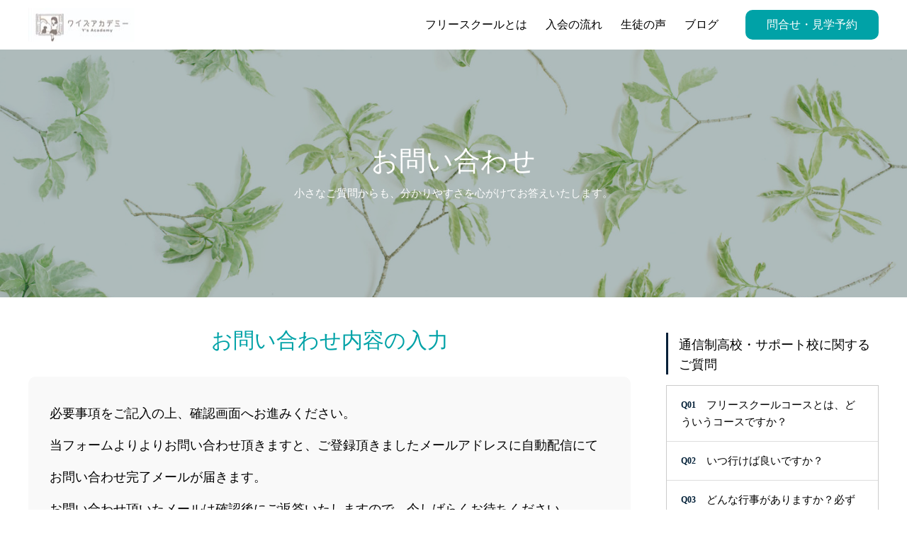

--- FILE ---
content_type: text/html; charset=UTF-8
request_url: https://yohmori.com/contact-page/
body_size: 13318
content:
<!DOCTYPE html>
<html class="pc" lang="ja">
<head>
<meta charset="UTF-8">
<!--[if IE]><meta http-equiv="X-UA-Compatible" content="IE=edge"><![endif]-->
<meta name="viewport" content="width=device-width">
<title>KI税理士法人へのお問合せ</title>
<meta name="description" content="税務調査・相続・確定申告など税務に関することはお気軽にお問合せください">
<link rel="pingback" href="https://yohmori.com/xmlrpc.php">
<link rel="shortcut icon" href="https://yohmori.com/wp-content/uploads/2021/02/8a6a5781ccaba672502e6f225d142ea7.png">
<meta name='robots' content='max-image-preview:large' />
<link rel="alternate" type="application/rss+xml" title="ワイズアカデミー、品川・目黒・成田の中高一貫のフリースクール &raquo; フィード" href="https://yohmori.com/feed/" />
<link rel="alternate" type="application/rss+xml" title="ワイズアカデミー、品川・目黒・成田の中高一貫のフリースクール &raquo; コメントフィード" href="https://yohmori.com/comments/feed/" />
<link rel="alternate" title="oEmbed (JSON)" type="application/json+oembed" href="https://yohmori.com/wp-json/oembed/1.0/embed?url=https%3A%2F%2Fyohmori.com%2Fcontact-page%2F" />
<link rel="alternate" title="oEmbed (XML)" type="text/xml+oembed" href="https://yohmori.com/wp-json/oembed/1.0/embed?url=https%3A%2F%2Fyohmori.com%2Fcontact-page%2F&#038;format=xml" />
<style id='wp-img-auto-sizes-contain-inline-css' type='text/css'>
img:is([sizes=auto i],[sizes^="auto," i]){contain-intrinsic-size:3000px 1500px}
/*# sourceURL=wp-img-auto-sizes-contain-inline-css */
</style>
<link rel='stylesheet' id='style-css' href='https://yohmori.com/wp-content/themes/in-house/style.css?ver=1.7.8' type='text/css' media='all' />
<style id='wp-block-library-inline-css' type='text/css'>
:root{--wp-block-synced-color:#7a00df;--wp-block-synced-color--rgb:122,0,223;--wp-bound-block-color:var(--wp-block-synced-color);--wp-editor-canvas-background:#ddd;--wp-admin-theme-color:#007cba;--wp-admin-theme-color--rgb:0,124,186;--wp-admin-theme-color-darker-10:#006ba1;--wp-admin-theme-color-darker-10--rgb:0,107,160.5;--wp-admin-theme-color-darker-20:#005a87;--wp-admin-theme-color-darker-20--rgb:0,90,135;--wp-admin-border-width-focus:2px}@media (min-resolution:192dpi){:root{--wp-admin-border-width-focus:1.5px}}.wp-element-button{cursor:pointer}:root .has-very-light-gray-background-color{background-color:#eee}:root .has-very-dark-gray-background-color{background-color:#313131}:root .has-very-light-gray-color{color:#eee}:root .has-very-dark-gray-color{color:#313131}:root .has-vivid-green-cyan-to-vivid-cyan-blue-gradient-background{background:linear-gradient(135deg,#00d084,#0693e3)}:root .has-purple-crush-gradient-background{background:linear-gradient(135deg,#34e2e4,#4721fb 50%,#ab1dfe)}:root .has-hazy-dawn-gradient-background{background:linear-gradient(135deg,#faaca8,#dad0ec)}:root .has-subdued-olive-gradient-background{background:linear-gradient(135deg,#fafae1,#67a671)}:root .has-atomic-cream-gradient-background{background:linear-gradient(135deg,#fdd79a,#004a59)}:root .has-nightshade-gradient-background{background:linear-gradient(135deg,#330968,#31cdcf)}:root .has-midnight-gradient-background{background:linear-gradient(135deg,#020381,#2874fc)}:root{--wp--preset--font-size--normal:16px;--wp--preset--font-size--huge:42px}.has-regular-font-size{font-size:1em}.has-larger-font-size{font-size:2.625em}.has-normal-font-size{font-size:var(--wp--preset--font-size--normal)}.has-huge-font-size{font-size:var(--wp--preset--font-size--huge)}.has-text-align-center{text-align:center}.has-text-align-left{text-align:left}.has-text-align-right{text-align:right}.has-fit-text{white-space:nowrap!important}#end-resizable-editor-section{display:none}.aligncenter{clear:both}.items-justified-left{justify-content:flex-start}.items-justified-center{justify-content:center}.items-justified-right{justify-content:flex-end}.items-justified-space-between{justify-content:space-between}.screen-reader-text{border:0;clip-path:inset(50%);height:1px;margin:-1px;overflow:hidden;padding:0;position:absolute;width:1px;word-wrap:normal!important}.screen-reader-text:focus{background-color:#ddd;clip-path:none;color:#444;display:block;font-size:1em;height:auto;left:5px;line-height:normal;padding:15px 23px 14px;text-decoration:none;top:5px;width:auto;z-index:100000}html :where(.has-border-color){border-style:solid}html :where([style*=border-top-color]){border-top-style:solid}html :where([style*=border-right-color]){border-right-style:solid}html :where([style*=border-bottom-color]){border-bottom-style:solid}html :where([style*=border-left-color]){border-left-style:solid}html :where([style*=border-width]){border-style:solid}html :where([style*=border-top-width]){border-top-style:solid}html :where([style*=border-right-width]){border-right-style:solid}html :where([style*=border-bottom-width]){border-bottom-style:solid}html :where([style*=border-left-width]){border-left-style:solid}html :where(img[class*=wp-image-]){height:auto;max-width:100%}:where(figure){margin:0 0 1em}html :where(.is-position-sticky){--wp-admin--admin-bar--position-offset:var(--wp-admin--admin-bar--height,0px)}@media screen and (max-width:600px){html :where(.is-position-sticky){--wp-admin--admin-bar--position-offset:0px}}

/*# sourceURL=wp-block-library-inline-css */
</style><style id='global-styles-inline-css' type='text/css'>
:root{--wp--preset--aspect-ratio--square: 1;--wp--preset--aspect-ratio--4-3: 4/3;--wp--preset--aspect-ratio--3-4: 3/4;--wp--preset--aspect-ratio--3-2: 3/2;--wp--preset--aspect-ratio--2-3: 2/3;--wp--preset--aspect-ratio--16-9: 16/9;--wp--preset--aspect-ratio--9-16: 9/16;--wp--preset--color--black: #000000;--wp--preset--color--cyan-bluish-gray: #abb8c3;--wp--preset--color--white: #ffffff;--wp--preset--color--pale-pink: #f78da7;--wp--preset--color--vivid-red: #cf2e2e;--wp--preset--color--luminous-vivid-orange: #ff6900;--wp--preset--color--luminous-vivid-amber: #fcb900;--wp--preset--color--light-green-cyan: #7bdcb5;--wp--preset--color--vivid-green-cyan: #00d084;--wp--preset--color--pale-cyan-blue: #8ed1fc;--wp--preset--color--vivid-cyan-blue: #0693e3;--wp--preset--color--vivid-purple: #9b51e0;--wp--preset--gradient--vivid-cyan-blue-to-vivid-purple: linear-gradient(135deg,rgb(6,147,227) 0%,rgb(155,81,224) 100%);--wp--preset--gradient--light-green-cyan-to-vivid-green-cyan: linear-gradient(135deg,rgb(122,220,180) 0%,rgb(0,208,130) 100%);--wp--preset--gradient--luminous-vivid-amber-to-luminous-vivid-orange: linear-gradient(135deg,rgb(252,185,0) 0%,rgb(255,105,0) 100%);--wp--preset--gradient--luminous-vivid-orange-to-vivid-red: linear-gradient(135deg,rgb(255,105,0) 0%,rgb(207,46,46) 100%);--wp--preset--gradient--very-light-gray-to-cyan-bluish-gray: linear-gradient(135deg,rgb(238,238,238) 0%,rgb(169,184,195) 100%);--wp--preset--gradient--cool-to-warm-spectrum: linear-gradient(135deg,rgb(74,234,220) 0%,rgb(151,120,209) 20%,rgb(207,42,186) 40%,rgb(238,44,130) 60%,rgb(251,105,98) 80%,rgb(254,248,76) 100%);--wp--preset--gradient--blush-light-purple: linear-gradient(135deg,rgb(255,206,236) 0%,rgb(152,150,240) 100%);--wp--preset--gradient--blush-bordeaux: linear-gradient(135deg,rgb(254,205,165) 0%,rgb(254,45,45) 50%,rgb(107,0,62) 100%);--wp--preset--gradient--luminous-dusk: linear-gradient(135deg,rgb(255,203,112) 0%,rgb(199,81,192) 50%,rgb(65,88,208) 100%);--wp--preset--gradient--pale-ocean: linear-gradient(135deg,rgb(255,245,203) 0%,rgb(182,227,212) 50%,rgb(51,167,181) 100%);--wp--preset--gradient--electric-grass: linear-gradient(135deg,rgb(202,248,128) 0%,rgb(113,206,126) 100%);--wp--preset--gradient--midnight: linear-gradient(135deg,rgb(2,3,129) 0%,rgb(40,116,252) 100%);--wp--preset--font-size--small: 13px;--wp--preset--font-size--medium: 20px;--wp--preset--font-size--large: 36px;--wp--preset--font-size--x-large: 42px;--wp--preset--spacing--20: 0.44rem;--wp--preset--spacing--30: 0.67rem;--wp--preset--spacing--40: 1rem;--wp--preset--spacing--50: 1.5rem;--wp--preset--spacing--60: 2.25rem;--wp--preset--spacing--70: 3.38rem;--wp--preset--spacing--80: 5.06rem;--wp--preset--shadow--natural: 6px 6px 9px rgba(0, 0, 0, 0.2);--wp--preset--shadow--deep: 12px 12px 50px rgba(0, 0, 0, 0.4);--wp--preset--shadow--sharp: 6px 6px 0px rgba(0, 0, 0, 0.2);--wp--preset--shadow--outlined: 6px 6px 0px -3px rgb(255, 255, 255), 6px 6px rgb(0, 0, 0);--wp--preset--shadow--crisp: 6px 6px 0px rgb(0, 0, 0);}:where(.is-layout-flex){gap: 0.5em;}:where(.is-layout-grid){gap: 0.5em;}body .is-layout-flex{display: flex;}.is-layout-flex{flex-wrap: wrap;align-items: center;}.is-layout-flex > :is(*, div){margin: 0;}body .is-layout-grid{display: grid;}.is-layout-grid > :is(*, div){margin: 0;}:where(.wp-block-columns.is-layout-flex){gap: 2em;}:where(.wp-block-columns.is-layout-grid){gap: 2em;}:where(.wp-block-post-template.is-layout-flex){gap: 1.25em;}:where(.wp-block-post-template.is-layout-grid){gap: 1.25em;}.has-black-color{color: var(--wp--preset--color--black) !important;}.has-cyan-bluish-gray-color{color: var(--wp--preset--color--cyan-bluish-gray) !important;}.has-white-color{color: var(--wp--preset--color--white) !important;}.has-pale-pink-color{color: var(--wp--preset--color--pale-pink) !important;}.has-vivid-red-color{color: var(--wp--preset--color--vivid-red) !important;}.has-luminous-vivid-orange-color{color: var(--wp--preset--color--luminous-vivid-orange) !important;}.has-luminous-vivid-amber-color{color: var(--wp--preset--color--luminous-vivid-amber) !important;}.has-light-green-cyan-color{color: var(--wp--preset--color--light-green-cyan) !important;}.has-vivid-green-cyan-color{color: var(--wp--preset--color--vivid-green-cyan) !important;}.has-pale-cyan-blue-color{color: var(--wp--preset--color--pale-cyan-blue) !important;}.has-vivid-cyan-blue-color{color: var(--wp--preset--color--vivid-cyan-blue) !important;}.has-vivid-purple-color{color: var(--wp--preset--color--vivid-purple) !important;}.has-black-background-color{background-color: var(--wp--preset--color--black) !important;}.has-cyan-bluish-gray-background-color{background-color: var(--wp--preset--color--cyan-bluish-gray) !important;}.has-white-background-color{background-color: var(--wp--preset--color--white) !important;}.has-pale-pink-background-color{background-color: var(--wp--preset--color--pale-pink) !important;}.has-vivid-red-background-color{background-color: var(--wp--preset--color--vivid-red) !important;}.has-luminous-vivid-orange-background-color{background-color: var(--wp--preset--color--luminous-vivid-orange) !important;}.has-luminous-vivid-amber-background-color{background-color: var(--wp--preset--color--luminous-vivid-amber) !important;}.has-light-green-cyan-background-color{background-color: var(--wp--preset--color--light-green-cyan) !important;}.has-vivid-green-cyan-background-color{background-color: var(--wp--preset--color--vivid-green-cyan) !important;}.has-pale-cyan-blue-background-color{background-color: var(--wp--preset--color--pale-cyan-blue) !important;}.has-vivid-cyan-blue-background-color{background-color: var(--wp--preset--color--vivid-cyan-blue) !important;}.has-vivid-purple-background-color{background-color: var(--wp--preset--color--vivid-purple) !important;}.has-black-border-color{border-color: var(--wp--preset--color--black) !important;}.has-cyan-bluish-gray-border-color{border-color: var(--wp--preset--color--cyan-bluish-gray) !important;}.has-white-border-color{border-color: var(--wp--preset--color--white) !important;}.has-pale-pink-border-color{border-color: var(--wp--preset--color--pale-pink) !important;}.has-vivid-red-border-color{border-color: var(--wp--preset--color--vivid-red) !important;}.has-luminous-vivid-orange-border-color{border-color: var(--wp--preset--color--luminous-vivid-orange) !important;}.has-luminous-vivid-amber-border-color{border-color: var(--wp--preset--color--luminous-vivid-amber) !important;}.has-light-green-cyan-border-color{border-color: var(--wp--preset--color--light-green-cyan) !important;}.has-vivid-green-cyan-border-color{border-color: var(--wp--preset--color--vivid-green-cyan) !important;}.has-pale-cyan-blue-border-color{border-color: var(--wp--preset--color--pale-cyan-blue) !important;}.has-vivid-cyan-blue-border-color{border-color: var(--wp--preset--color--vivid-cyan-blue) !important;}.has-vivid-purple-border-color{border-color: var(--wp--preset--color--vivid-purple) !important;}.has-vivid-cyan-blue-to-vivid-purple-gradient-background{background: var(--wp--preset--gradient--vivid-cyan-blue-to-vivid-purple) !important;}.has-light-green-cyan-to-vivid-green-cyan-gradient-background{background: var(--wp--preset--gradient--light-green-cyan-to-vivid-green-cyan) !important;}.has-luminous-vivid-amber-to-luminous-vivid-orange-gradient-background{background: var(--wp--preset--gradient--luminous-vivid-amber-to-luminous-vivid-orange) !important;}.has-luminous-vivid-orange-to-vivid-red-gradient-background{background: var(--wp--preset--gradient--luminous-vivid-orange-to-vivid-red) !important;}.has-very-light-gray-to-cyan-bluish-gray-gradient-background{background: var(--wp--preset--gradient--very-light-gray-to-cyan-bluish-gray) !important;}.has-cool-to-warm-spectrum-gradient-background{background: var(--wp--preset--gradient--cool-to-warm-spectrum) !important;}.has-blush-light-purple-gradient-background{background: var(--wp--preset--gradient--blush-light-purple) !important;}.has-blush-bordeaux-gradient-background{background: var(--wp--preset--gradient--blush-bordeaux) !important;}.has-luminous-dusk-gradient-background{background: var(--wp--preset--gradient--luminous-dusk) !important;}.has-pale-ocean-gradient-background{background: var(--wp--preset--gradient--pale-ocean) !important;}.has-electric-grass-gradient-background{background: var(--wp--preset--gradient--electric-grass) !important;}.has-midnight-gradient-background{background: var(--wp--preset--gradient--midnight) !important;}.has-small-font-size{font-size: var(--wp--preset--font-size--small) !important;}.has-medium-font-size{font-size: var(--wp--preset--font-size--medium) !important;}.has-large-font-size{font-size: var(--wp--preset--font-size--large) !important;}.has-x-large-font-size{font-size: var(--wp--preset--font-size--x-large) !important;}
/*# sourceURL=global-styles-inline-css */
</style>

<style id='classic-theme-styles-inline-css' type='text/css'>
/*! This file is auto-generated */
.wp-block-button__link{color:#fff;background-color:#32373c;border-radius:9999px;box-shadow:none;text-decoration:none;padding:calc(.667em + 2px) calc(1.333em + 2px);font-size:1.125em}.wp-block-file__button{background:#32373c;color:#fff;text-decoration:none}
/*# sourceURL=/wp-includes/css/classic-themes.min.css */
</style>
<link rel='stylesheet' id='toc-screen-css' href='https://yohmori.com/wp-content/plugins/table-of-contents-plus/screen.min.css?ver=2411.1' type='text/css' media='all' />
<link rel='stylesheet' id='simplebar_css-css' href='https://yohmori.com/wp-content/themes/in-house/js/simplebar.css?ver=1.0.0' type='text/css' media='all' />
<link rel="https://api.w.org/" href="https://yohmori.com/wp-json/" /><link rel="alternate" title="JSON" type="application/json" href="https://yohmori.com/wp-json/wp/v2/pages/3418" /><link rel="canonical" href="https://yohmori.com/contact-page/" />
<link rel='shortlink' href='https://yohmori.com/?p=3418' />
<link rel="stylesheet" href="https://yohmori.com/wp-content/themes/in-house/css/in-house.css?ver=1.7.8">
<link rel="stylesheet" href="https://yohmori.com/wp-content/themes/in-house/css/sns-botton.css?ver=1.7.8">
<link rel="stylesheet" media="screen and (max-width:1250px)" href="https://yohmori.com/wp-content/themes/in-house/css/responsive.css?ver=1.7.8">
<link rel="stylesheet" href="https://yohmori.com/wp-content/themes/in-house/css/animation.css?ver=1.7.8">
<style type="text/css">

body, input, textarea { font-family: "Hiragino Sans", "ヒラギノ角ゴ ProN", "Hiragino Kaku Gothic ProN", "游ゴシック", YuGothic, "メイリオ", Meiryo, sans-serif; }

.rich_font, .p-vertical { font-family: "Times New Roman" , "游明朝" , "Yu Mincho" , "游明朝体" , "YuMincho" , "ヒラギノ明朝 Pro W3" , "Hiragino Mincho Pro" , "HiraMinProN-W3" , "HGS明朝E" , "ＭＳ Ｐ明朝" , "MS PMincho" , serif; font-weight:500; }

.rich_font_type1 { font-family: Arial, "ヒラギノ角ゴ ProN W3", "Hiragino Kaku Gothic ProN", "メイリオ", Meiryo, sans-serif; }
.rich_font_type2 { font-family: "Hiragino Sans", "ヒラギノ角ゴ ProN", "Hiragino Kaku Gothic ProN", "游ゴシック", YuGothic, "メイリオ", Meiryo, sans-serif; font-weight:500; }
.rich_font_type3 { font-family: "Times New Roman" , "游明朝" , "Yu Mincho" , "游明朝体" , "YuMincho" , "ヒラギノ明朝 Pro W3" , "Hiragino Mincho Pro" , "HiraMinProN-W3" , "HGS明朝E" , "ＭＳ Ｐ明朝" , "MS PMincho" , serif; font-weight:500; }


#header { height:70px; background:#ffffff; }
#global_menu { height:70px; }
#global_menu > ul > li > a { padding:0 13px; font-size:16px; height:70px; line-height:70px; color:#000000; }
#global_menu > ul > li > a:hover, #global_menu > ul > li.current-menu-item > a { color:#00c5d3; }
#global_menu ul ul { top:70px; }
#global_menu ul ul a { color:#ffffff; background:#00a2a7; }
#global_menu ul ul a:hover { color:#ffffff; background:#00c5d3; }
.header_contact_button { font-size:16px !important; color:#ffffff !important; background:#00a2a7 !important; border-radius:10px !important; }
.header_contact_button:hover { color:#ffffff !important; background:#00c5d3 !important; }
#drawer_menu { background:#ffffff; color:#000000; }
#drawer_menu a, #mobile_menu_social_link li a:before, #mobile_menu .menu-item-has-children > a > .child_menu_button .icon:before, #mobile_menu li a.active { color:#000000; }
#drawer_menu a:hover, #mobile_menu_social_link li a:hover:before { color:#00c5d3; }
#mobile_menu li { font-size:13px; }
#mobile_menu .menu-item-has-children > a > .child_menu_button:hover { background:#00c5d3; }
#menu_button { background:#00a2a7; }
body.hide_menu #menu_button { background:none; }
html.open_menu #menu_button, #menu_button.move_down { background:#00a2a7 !important; }
#menu_button:hover, html.open_menu #menu_button:hover { background:#00c5d3 !important; }

#menu_button .line { background:#ffffff; }
body.hide_menu #menu_button .line { background:#000000; }
body.hide_menu #menu_button .name { color:#000000; }
html.open_menu #menu_button .line, #menu_button.move_down .line { background:#ffffff !important; }
#menu_button:hover .line { background:#ffffff !important; }
#page_header_nav ol li { font-size:12px; }
#page_header_nav ol li a { color:#000000; }
#page_header_nav ol li a:hover, #page_header_nav li.active a { color:#00c5d3; }
#footer_contact .header { color:#ffffff; }
#footer_contact .header .headline { font-size:32px; }
#footer_contact .header .sub_title { font-size:12px; }
#footer_contact .overlay { background:rgba(1,31,55,0.3); }
#footer_contact_inner { border-radius:5px; }
#footer_tel_area .headline { font-size:15px; }
#footer_tel_area .tel { font-size:32px; }
#footer_tel_area .desc { font-size:12px; }
#footer_tel_area .tel:before { color:#011f37; font-size:32px; }
#footer_contact_area .button a { color:#ffffff; background:#00a2a7; border-color:#00a2a7; border-radius:5px; }
#footer_contact_area .button a:hover { color:#ffffff; background:#00c5d3; border-color:#00c5d3; }
@media screen and (max-width:750px) {
  #footer_contact .header .headline { font-size:20px; }
  #footer_contact .header .sub_title { font-size:10px; }
  #footer_tel_area .headline { font-size:13px; }
  #footer_tel_area .tel { font-size:20px; }
  #footer_tel_area .desc { font-size:10px; }
  #footer_tel_area .tel:before { font-size:20px; }
}
#footer { background:#ffffff; color:#000000; }
#footer a { color:#000000; }
#footer_banner .title { font-size:18px; color:#000000; }
#footer_banner .sub_title { font-size:10px; color:#888888; }
#footer_banner a:hover .title, #footer_banner a:hover .sub_title { color:#00c5d3; }
#footer .desc { font-size:14px; }
@media screen and (max-width:750px) {
  #footer .desc { font-size:12px; }
}
#return_top a { background:#00a2a7; }
#return_top a:hover { background:#00c5d3; }
#return_top a:before { color:#ffffff; }
#return_top a:hover:before { color:#ffffff; }
#faq_header .desc, #faq_list .cb_faq .header .desc { font-size:15px; }
#faq_category_list li a { color:#ffffff; background:#00a2a7; border-color:#00a2a7; }
#faq_category_list li a:hover { color:#ffffff; background:#00c5d3; border-color:#00c5d3; }
#faq_list .cb_faq .header .headline { font-size:30px; color:#00a2a7; }
.cb_faq .item_list { background:#eeeeee; }
.cb_faq .item { border-radius:5px; }
.cb_faq .question { font-size:17px; }
.cb_faq .question span, .side_faq_list .num { color:#00a2a7; }
.cb_faq .question:hover, .cb_faq .question.active, .side_faq_list .question:hover, .side_faq_list .question.active { color:#00c5d3; }
.cb_faq .answer { font-size:15px; }
@media screen and (max-width:750px) {
  #faq_header .desc, #faq_list .cb_faq .header .desc { font-size:13px; }
  #faq_list .cb_faq .header .headline { font-size:18px; }
  .cb_faq .question { font-size:15px; }
  .cb_faq .answer { font-size:13px; }
}
body.page .post_content { font-size:18px; }
#page_header .title_area { color:#ffffff; }
#page_header .title { font-size:38px; }
#page_header .sub_title { font-size:15px; }
@media screen and (max-width:750px) {
  body.page .post_content { font-size:16px; }
  #page_header .title { font-size:22px; }
  #page_header .sub_title { font-size:13px; }
}
#side_col .side_faq .headline { font-size:18px; border-color:#011f37; }
#side_col .side_faq_list { border-radius:0px; }
#side_col .side_faq_list .question { font-size:15px; }
#side_col .side_faq_list .question .num { color:#011f37; }
#side_col .side_faq_list .question:hover, #side_col .side_faq_list .question.active { color:#204463; }
#side_col .side_faq_list .answer { font-size:13px; }
.contact_message_area .headline { font-size:30px; color:#00a2a7; }
.contact_form .title { border-color:#00a2a7; }
.contact_form .title span { background-color:#00a2a7; }
.mw_wp_form .contact_button_area input { color:#ffffff; background-color:#00a2a7; border-color:#00a2a7; border-radius:5px; }
.mw_wp_form .contact_button_area input:hover { color:#ffffff; background-color:#00c5d3; border-color:#00c5d3; }
@media screen and (max-width:750px) {
  .contact_message_area .headline { font-size:22px; }
}
.header_404 .desc, .category_list_404, .post_list_404 .article, .content_404 .desc { font-size:18px; }
@media screen and (max-width:750px) {
  .header_404 .desc, .category_list_404, .post_list_404 .article, .content_404 .desc { font-size:13px; }
}


#comment_tab li.active a, #comment_header #comment_closed p, #submit_comment, #post_pagination p, .page_navi span.current, #p_readmore .button, .content_404 .search_button input
  { background-color: #dd9f42; }

.widget_headline, #post_pagination p, .page_navi span.current, .content_404 .headline
  { border-color: #dd9f42; }

.simplebar-scrollbar:before
  { background-color: #dd9f42 !important; }

#footer a:hover, #footer_social_link li a:hover:before, .cardlink_title a:hover, #related_post a:hover, #related_post a:hover .date, .comment a:hover, .comment_form_wrapper a:hover, #category_info .item ol li a:hover, #category_info .item ol li a:hover:before, #category_info .item .headline a:hover,
#bread_crumb a:hover, #bread_crumb li.home a:hover:after, #bread_crumb_type2 #bread_crumb a:hover, #bread_crumb_type2 #bread_crumb li.home a:hover:after, #author_profile a:hover, #author_profile .author_link li a:hover:before, #post_meta_bottom a:hover, .tcd_category_list a:hover, .tcd_category_list .child_menu_button:hover,
#searchform .submit_button:hover:before, .styled_post_list1 a:hover .title, .styled_post_list1 a:hover .date, .styled_post_list2 a:hover .title, .styled_post_list2 a:hover .date, .tcd_category_list a:hover, .tcd_category_list .child_menu_button:hover, #recent_news .item a:hover, #recent_news .item a:hover .date, .category_list_404 li a:hover, .post_list_404 .article a:hover,
.p-dropdown__title:hover:after, .p-dropdown__list li a:hover, .design_select_box:hover label:after, #author_profile .headline a:hover, #page_header .post_meta li a:hover, #post_title_area .post_meta li a:hover, #blog_archive .item a:hover, #blog_archive .item a:hover .date, #news_archive .item a:hover,
#news_archive .item a:hover .date, .cb_profile .sns_button_list li a:hover:before, #header_logo .logo_text:hover, #footer_logo .logo_text:hover
  { color: #ddc090; }

#wp-calendar td a:hover, .page_navi a:hover, .c-pw__btn:hover, .single_copy_title_url_btn:hover, #submit_comment:hover, #cancel_comment_reply a:hover, #p_readmore .button:hover, .content_404 .search_button input:hover,
#p_readmore .button:hover, .cb_blog .slider_arrow:hover, #wp-calendar #prev a:hover, #wp-calendar #next a:hover, #post_pagination a:hover, #post_tag a:hover, #next_prev_post a:hover, #comment_tab li a:hover, #submit_comment:hover
  { background-color: #ddc090; }

#comment_textarea textarea:focus, .c-pw__box-input:focus, .page_navi a:hover, .single_copy_title_url_btn:hover,
#post_pagination a:hover, #post_tag a:hover, #next_prev_post a:hover, #guest_info input:focus, .contact_form .field input:focus, .contact_form .field textarea:focus
  { border-color: #ddc090; }

#comment_tab li.active a { background-color: #dd9f42; }
#comment_tab li.active a:after, #comment_header #comment_closed p:after { border-color:#dd9f42 transparent transparent transparent; }
.post_content a { color: #365dc9; }
.post_content a:hover { color:#2a80d6; }
#bread_crumb { background:rgba(255,255,255,0.5); }

.post_content a, .post_content a:hover { text-decoration:underline; text-decoration-color:#6b7bbf; }
#site_wrap { display:none; }
#site_loader_overlay {
  background:#ffffff;
  opacity: 1;
  position: fixed;
  top: 0px;
  left: 0px;
  width: 100%;
  height: 100%;
  width: 100vw;
  height: 100vh;
  z-index: 99999;
}
#site_loader_animation {
  width: 100%;
  min-width: 160px;
  font-size: 16px;
  text-align: center;
  position: fixed;
  top: 50%;
  left: 0;
  opacity: 0;
  -ms-filter: "progid:DXImageTransform.Microsoft.Alpha(Opacity=0)";
  filter: alpha(opacity=0);
  -webkit-animation: loading-dots-fadein .5s linear forwards;
  -moz-animation: loading-dots-fadein .5s linear forwards;
  -o-animation: loading-dots-fadein .5s linear forwards;
  -ms-animation: loading-dots-fadein .5s linear forwards;
  animation: loading-dots-fadein .5s linear forwards;
}
#site_loader_animation i {
  width: .5em;
  height: .5em;
  display: inline-block;
  vertical-align: middle;
  background: #e0e0e0;
  -webkit-border-radius: 50%;
  border-radius: 50%;
  margin: 0 .25em;
  background: #011f37;
  -webkit-animation: loading-dots-middle-dots .5s linear infinite;
  -moz-animation: loading-dots-middle-dots .5s linear infinite;
  -ms-animation: loading-dots-middle-dots .5s linear infinite;
  -o-animation: loading-dots-middle-dots .5s linear infinite;
  animation: loading-dots-middle-dots .5s linear infinite;
}
#site_loader_animation i:first-child {
  -webkit-animation: loading-dots-first-dot .5s infinite;
  -moz-animation: loading-dots-first-dot .5s linear infinite;
  -ms-animation: loading-dots-first-dot .5s linear infinite;
  -o-animation: loading-dots-first-dot .5s linear infinite;
  animation: loading-dots-first-dot .5s linear infinite;
  -ms-filter: "progid:DXImageTransform.Microsoft.Alpha(Opacity=0)";
  opacity: 0;
  filter: alpha(opacity=0);
  -webkit-transform: translate(-1em);
  -moz-transform: translate(-1em);
  -ms-transform: translate(-1em);
  -o-transform: translate(-1em);
  transform: translate(-1em);
}
#site_loader_animation i:last-child {
  -webkit-animation: loading-dots-last-dot .5s linear infinite;
  -moz-animation: loading-dots-last-dot .5s linear infinite;
  -ms-animation: loading-dots-last-dot .5s linear infinite;
  -o-animation: loading-dots-last-dot .5s linear infinite;
  animation: loading-dots-last-dot .5s linear infinite;
}
@-webkit-keyframes loading-dots-fadein{100%{opacity:1;-ms-filter:none;filter:none}}
@-moz-keyframes loading-dots-fadein{100%{opacity:1;-ms-filter:none;filter:none}}
@-o-keyframes loading-dots-fadein{100%{opacity:1;-ms-filter:none;filter:none}}
@keyframes loading-dots-fadein{100%{opacity:1;-ms-filter:none;filter:none}}
@-webkit-keyframes loading-dots-first-dot{100%{-webkit-transform:translate(1em);-moz-transform:translate(1em);-o-transform:translate(1em);-ms-transform:translate(1em);transform:translate(1em);opacity:1;-ms-filter:none;filter:none}}
@-moz-keyframes loading-dots-first-dot{100%{-webkit-transform:translate(1em);-moz-transform:translate(1em);-o-transform:translate(1em);-ms-transform:translate(1em);transform:translate(1em);opacity:1;-ms-filter:none;filter:none}}
@-o-keyframes loading-dots-first-dot{100%{-webkit-transform:translate(1em);-moz-transform:translate(1em);-o-transform:translate(1em);-ms-transform:translate(1em);transform:translate(1em);opacity:1;-ms-filter:none;filter:none}}
@keyframes loading-dots-first-dot{100%{-webkit-transform:translate(1em);-moz-transform:translate(1em);-o-transform:translate(1em);-ms-transform:translate(1em);transform:translate(1em);opacity:1;-ms-filter:none;filter:none}}
@-webkit-keyframes loading-dots-middle-dots{100%{-webkit-transform:translate(1em);-moz-transform:translate(1em);-o-transform:translate(1em);-ms-transform:translate(1em);transform:translate(1em)}}
@-moz-keyframes loading-dots-middle-dots{100%{-webkit-transform:translate(1em);-moz-transform:translate(1em);-o-transform:translate(1em);-ms-transform:translate(1em);transform:translate(1em)}}
@-o-keyframes loading-dots-middle-dots{100%{-webkit-transform:translate(1em);-moz-transform:translate(1em);-o-transform:translate(1em);-ms-transform:translate(1em);transform:translate(1em)}}
@keyframes loading-dots-middle-dots{100%{-webkit-transform:translate(1em);-moz-transform:translate(1em);-o-transform:translate(1em);-ms-transform:translate(1em);transform:translate(1em)}}
@-webkit-keyframes loading-dots-last-dot{100%{-webkit-transform:translate(2em);-moz-transform:translate(2em);-o-transform:translate(2em);-ms-transform:translate(2em);transform:translate(2em);opacity:0;-ms-filter:"progid:DXImageTransform.Microsoft.Alpha(Opacity=0)";filter:alpha(opacity=0)}}
@-moz-keyframes loading-dots-last-dot{100%{-webkit-transform:translate(2em);-moz-transform:translate(2em);-o-transform:translate(2em);-ms-transform:translate(2em);transform:translate(2em);opacity:0;-ms-filter:"progid:DXImageTransform.Microsoft.Alpha(Opacity=0)";filter:alpha(opacity=0)}}
@-o-keyframes loading-dots-last-dot{100%{-webkit-transform:translate(2em);-moz-transform:translate(2em);-o-transform:translate(2em);-ms-transform:translate(2em);transform:translate(2em);opacity:0;-ms-filter:"progid:DXImageTransform.Microsoft.Alpha(Opacity=0)";filter:alpha(opacity=0)}}
@keyframes loading-dots-last-dot{100%{-webkit-transform:translate(2em);-moz-transform:translate(2em);-o-transform:translate(2em);-ms-transform:translate(2em);transform:translate(2em);opacity:0;-ms-filter:"progid:DXImageTransform.Microsoft.Alpha(Opacity=0)";filter:alpha(opacity=0)}}


</style>
<!-- Global site tag (gtag.js) - Google Analytics -->
<script async src="https://www.googletagmanager.com/gtag/js?id=G-MXXYV4TZ5R"></script>
<script>
  window.dataLayer = window.dataLayer || [];
  function gtag(){dataLayer.push(arguments);}
  gtag('js', new Date());

  gtag('config', 'G-MXXYV4TZ5R');
</script>		<style type="text/css" id="wp-custom-css">
			.box2 {
    padding: 0.5em 1em;
    margin: 2em 0;
    font-weight: bold;
    color: #6091d3;/*文字色*/
    background: #FFF;
    border: solid 3px #6091d3;/*線*/
    border-radius: 10px;/*角の丸み*/
}
.box2 p {
    margin: 0; 
    padding: 0;
}
.box23 {
    position: relative;
    margin: 2em 0 2em 40px;
    padding: 8px 15px;
    background: #fff0c6;
    border-radius: 30px;
}
.box23:before{font-family: FontAwesome;
    content: "\f111";
    position: absolute;
    font-size: 15px;
    left: -40px;
    bottom: 0;
    color: #fff0c6;
}
.box23:after{
    font-family: FontAwesome;
    content: "\f111";
    position: absolute;
    font-size: 23px;
    left: -23px;
    bottom: 0;
    color: #fff0c6;
}
.box23 p {
    margin: 0; 
    padding: 0;
}		</style>
		<link rel='stylesheet' id='mw-wp-form-css' href='https://yohmori.com/wp-content/plugins/mw-wp-form/css/style.css?ver=6.9' type='text/css' media='all' />
</head>
<body id="body" class="wp-singular page-template page-template-page-contact-page page-template-page-contact-page-php page page-id-3418 wp-theme-in-house faq_type3">


<div id="site_loader_overlay">
 <div id="site_loader_animation">
  <i></i><i></i><i></i><i></i>
 </div>
</div>

<div id="container">

 <header id="header">

  <div id="header_logo">
   
<h1 class="logo">
 <a href="https://yohmori.com/" title="ワイズアカデミー、品川・目黒・成田の中高一貫のフリースクール">
    <img class="logo_image pc" src="https://yohmori.com/wp-content/uploads/2021/02/1234.jpg?1768845090" alt="ワイズアカデミー、品川・目黒・成田の中高一貫のフリースクール" title="ワイズアカデミー、品川・目黒・成田の中高一貫のフリースクール" width="150" height="47" />
    <img class="logo_image mobile" src="https://yohmori.com/wp-content/uploads/2021/02/1234.jpg?1768845090" alt="ワイズアカデミー、品川・目黒・成田の中高一貫のフリースクール" title="ワイズアカデミー、品川・目黒・成田の中高一貫のフリースクール" width="150" height="47" />
     </a>
</h1>

     </div>

    <nav id="global_menu" class="clearfix" style="height:70;">
   <ul id="menu-main" class="menu"><li class=' menu-item menu-item-type-post_type menu-item-object-page'><a href="https://yohmori.com/about/"><span>フリースクールとは</span></a></li>
<li class=' menu-item menu-item-type-post_type menu-item-object-page'><a href="https://yohmori.com/flow/"><span>入会の流れ</span></a></li>
<li class=' menu-item menu-item-type-post_type menu-item-object-page'><a href="https://yohmori.com/voice/"><span>生徒の声</span></a></li>
<li class=' menu-item menu-item-type-post_type menu-item-object-page'><a href="https://yohmori.com/blog/"><span>ブログ</span></a></li>
</ul>      <a href="https://yohmori.com/contact-page/" class="header_contact_button">問合せ・見学予約</a>
     </nav>
  
 </header>

 

<div id="page_header" style="background:#000000;">
 <div class="title_area" style="width:1200px;">
  <h2 class="title rich_font_type3">お問い合わせ</h2>  <p class="sub_title">小さなご質問からも、分かりやすさを心がけてお答えいたします。</p> </div>
 <div class="bg_image" style="background:url(https://yohmori.com/wp-content/uploads/2021/04/6adf0d170ed5e9f1c5583947c6789470.jpg) no-repeat center center; background-size:cover;"></div> <div class="overlay" style="background:rgba(1,31,55,0.3);"></div></div>

<div id="faq_header" class="inview type3">
  <div class="desc post_content clearfix" style="width:1200px;">
  <p style="text-align: center">お客さまから多く頂くご質問とその回答をFAQでもご用意しています。</p>
 </div>
   <ol id="faq_category_list" class="clearfix" style="width:1200px;">
    <li><a href="#faq_category_324">通信制高校・サポート校に関するご質問</a></li>
   <li><a href="#faq_category_323">中学生フリースクールに関するご質問</a></li>
  </ol>
 </div>

<div id="contact_page_type2" class="clearfix" style="width:1200px;">


<div id="contact_form_area" >

 <article id="article" class="clearfix">

  <div class="post_content clearfix">

      <div class="contact_message_area contact_top_message">
    <h3 class="headline rich_font_type3">お問い合わせ内容の入力</h3>        <div class="desc">
     <p>必要事項をご記入の上、確認画面へお進みください。<br />
当フォームよりよりお問い合わせ頂きますと、ご登録頂きましたメールアドレスに自動配信にてお問い合わせ完了メールが届きます。<br />
お問い合わせ頂いたメールは確認後にご返答いたしますので、今しばらくお待ちください。</p>
    </div>
       </div>
   
      <div class="contact_message_area contact_confirm_message">
    <h3 class="headline rich_font_type3">お問い合わせ内容のご確認</h3>        <div class="desc">
     <p>以下の内容で送信してもよろしいでしょうか？<br />
内容を修正する場合は、下に表示されている「入力画面に戻る」ボタンをクリックしてください。</p>
    </div>
       </div>
   
      <div class="contact_message_area contact_complete_message">
    <h3 class="headline rich_font_type3">お問い合わせ完了</h3>        <div class="desc">
     <p>この度は、お問い合わせいただきありがとうございました。<br />
お問い合わせいただきました内容を、ご登録いただきましたメールアドレスに自動配信でお送りいたしましたのでご確認ください。<br />
内容を確認後、担当者がご返信いたしますので、今しばらくお待ちください。</p>
    </div>
       </div>
   
   <div id="mw_wp_form_mw-wp-form-3417" class="mw_wp_form mw_wp_form_input  ">
					<form method="post" action="" enctype="multipart/form-data"><div class="contact_form">
<h4 class="title">お名前<span class="required">必須</span></h4>
<div class="field">
<input type="text" name="お名前" size="60" value="" placeholder="例)佐藤太郎" />
</div>
<h4 class="title">メールアドレス<span class="required">必須</span></h4>
<div class="field">
<input type="text" name="メールアドレス" size="60" value="" placeholder="aaa@bbb.ne.jp(半角英数字)" />
</div>
<div class="confirm_mail">
<p class="message">誤入力防止のために、もう一度入力してください</p>
<div class="field">
<input type="text" name="メールアドレス2" size="60" value="" placeholder="aaa@bbb.ne.jp(半角英数字)" />
</div>
</div>
<h4 class="title">お問い合わせ<span class="required">必須</span></h4>
<div class="field">
<textarea name="お問い合わせ内容" cols="50" rows="5" ></textarea>
</div>
<div class="contact_button_area clearfix">
<div class="contact_back"></div>
<div class="contact_submit">
<input type="submit" name="submitConfirm" value="確認画面へ進む" />
</div>
</div>
</div>
<input type="hidden" name="mw-wp-form-form-id" value="3417" /><input type="hidden" name="mw_wp_form_token" value="ba109636908ecfcfd196cc125eae3d24d4caf26979f7b8f0e5f3b9d25ad20cd5" /></form>
				<!-- end .mw_wp_form --></div>
  </div>

 </article><!-- END #article -->

</div><!-- END #contact_form_area -->



 <div id="side_col">
    <article class="side_faq" id="faq_category_324">
   <h3 class="headline rich_font_type3">通信制高校・サポート校に関するご質問</h3>
      <div class="side_faq_list">
        <section class="item">
     <h4 class="question rich_font"><span class="num">Q01</span>フリースクールコースとは、どういうコースですか？</h4>
     <div class="answer post_content clearfix">
      <p>ワイズアカデミーでは中学生・高校生すべての生徒がフリースクールコースに所属していただきます。<br />
フリースクールコースでは月曜日から金曜日までの午前10時から午後3時までの間であれば、いつでも自由に来て自由に帰ることができます。<br />
毎日来てもいいし、時々でも構いませんし、登校を強制されることはありません。ゲームをするのも学習をするのも自由。<br />
すべてが生徒それぞれのペースで進められる、それがフリースクールコースです。</p>
     </div>
    </section>
        <section class="item">
     <h4 class="question rich_font"><span class="num">Q02</span>いつ行けば良いですか？</h4>
     <div class="answer post_content clearfix">
      <p>平日の午前 10 時～午後 3 時であれば、何時に来て何時に帰っても大丈夫です。<br />
毎日来ても、週１回でも自分のペースで通うことができます。</p>
     </div>
    </section>
        <section class="item">
     <h4 class="question rich_font"><span class="num">Q03</span>どんな行事がありますか？必ず参加ですか？</h4>
     <div class="answer post_content clearfix">
      <p>テニス、フットサルのようなスポーツやカラオケ、クリスマスパーティーなどのイベントまで色々な行事を毎月のように行っています。<br />
全て実費だけの自由参加ですので、参加したいものがあれば参加で大丈夫です。</p>
     </div>
    </section>
        <section class="item">
     <h4 class="question rich_font"><span class="num">Q04</span>人間関係が不安です…</h4>
     <div class="answer post_content clearfix">
      <p>やさしい先生たちが寄り添ってくれるので安心してください。<br />
先生とお話にくる楽しい場所とお考えください。勉強や登校を強制する事は一切ありません。</p>
     </div>
    </section>
       </div><!-- END .side_faq_list -->
     </article><!-- END .side_faq -->
    <article class="side_faq" id="faq_category_323">
   <h3 class="headline rich_font_type3">中学生フリースクールに関するご質問</h3>
      <div class="side_faq_list">
        <section class="item">
     <h4 class="question rich_font"><span class="num">Q01</span>中学校卒業後は、どんな進路がありますか？</h4>
     <div class="answer post_content clearfix">
      <p>中学校卒業後は、鹿島学園高等学校・通信制課程に進学されることをおすすめしています。<br />
このことにより、KG高等学院・目黒キャンパス（鹿島学園高等学校・認定サポート校）の生徒として、高校卒業まで同じキャンパスで過ごしていただくことが可能です。</p>
     </div>
    </section>
        <section class="item">
     <h4 class="question rich_font"><span class="num">Q02</span>フリースクールコースとは、どういうコースですか？</h4>
     <div class="answer post_content clearfix">
      <p>ワイズアカデミーでは中学生・高校生すべての生徒がフリースクールコースに所属していただきます。<br />
フリースクールコースでは月曜日から金曜日までの午前10時から午後3時までの間であれば、いつでも自由に来て自由に帰ることができます。<br />
毎日来てもいいし、時々でも構いませんし、登校を強制されることはありません。ゲームをするのも学習をするのも自由。<br />
すべてが生徒それぞれのペースで進められる、それがフリースクールコースです。</p>
     </div>
    </section>
        <section class="item">
     <h4 class="question rich_font"><span class="num">Q03</span>フリースクールの『費用』は、どのくらいかかりますか？</h4>
     <div class="answer post_content clearfix">
      <p>入学時にかかる費用（入会金22,000円）を除くと、毎年かかる費用は総額で33万円です。<br />
これ以外には一切の追加費用はありません。</p>
<p>※前期（4月～9月）後期（10月～3月）の半年単位で 165,000 円のお支払い。（ご希望の方は毎月 27,500 円の分割払いも可能です）<br />
※教材は中学校から支給された教科書ワークを持参いただきます。<br />
※自由参加のイベント費は、参加する際に実費でお支払いいただきます。</p>
     </div>
    </section>
        <section class="item">
     <h4 class="question rich_font"><span class="num">Q04</span>フリースクールコースに登校すると中学校の出席になりますか？</h4>
     <div class="answer post_content clearfix">
      <p>中学校に合意の上で登校記録を定期的に送付します。<br />
校長の判断により出席扱いとなる場合があります。</p>
     </div>
    </section>
        <section class="item">
     <h4 class="question rich_font"><span class="num">Q05</span>いつ行けば良いですか？</h4>
     <div class="answer post_content clearfix">
      <p>平日の午前 10 時～午後 3 時であれば、何時に来て何時に帰っても大丈夫です。<br />
毎日来ても、週１回でも自分のペースで通うことができます。</p>
     </div>
    </section>
        <section class="item">
     <h4 class="question rich_font"><span class="num">Q06</span>どんな行事がありますか？必ず参加ですか？</h4>
     <div class="answer post_content clearfix">
      <p>テニス、フットサルのようなスポーツやカラオケ、クリスマスパーティーなどのイベントまで色々な行事を毎月のように行っています。<br />
全て実費だけの自由参加ですので、参加したいものがあれば参加で大丈夫です。</p>
     </div>
    </section>
        <section class="item">
     <h4 class="question rich_font"><span class="num">Q07</span>人間関係が不安です…</h4>
     <div class="answer post_content clearfix">
      <p>やさしい先生たちが寄り添ってくれるので安心してください。<br />
先生とお話にくる楽しい場所とお考えください。勉強や登校を強制する事は一切ありません。</p>
     </div>
    </section>
        <section class="item">
     <h4 class="question rich_font"><span class="num">Q08</span>中学校の制服を着なければいけませんか？</h4>
     <div class="answer post_content clearfix">
      <p>服装、髪型は自由です。<br />
ただし、皆が気持ち良く過ごせるよう、身だしなみについての基本的なルールはあります。</p>
     </div>
    </section>
       </div><!-- END .side_faq_list -->
     </article><!-- END .side_faq -->
   </div><!-- END #side_col -->

</div><!-- END #contact_page_type2 -->


 

 
 <footer id="footer" style="background:#ffffff;">

      <div id="footer_menu" class="footer_menu" style="width:1200px;">
   <ul id="menu-footer" class="menu"><li id="menu-item-3594" class="menu-item menu-item-type-post_type menu-item-object-page menu-item-home menu-item-3594"><a href="https://yohmori.com/">トップ</a></li>
<li id="menu-item-3597" class="menu-item menu-item-type-post_type menu-item-object-page menu-item-3597"><a href="https://yohmori.com/about/">フリースクールとは</a></li>
<li id="menu-item-3601" class="menu-item menu-item-type-post_type menu-item-object-page menu-item-3601"><a href="https://yohmori.com/flow/">入会の流れ</a></li>
<li id="menu-item-3600" class="menu-item menu-item-type-post_type menu-item-object-page menu-item-3600"><a href="https://yohmori.com/voice/">生徒・保護者の声</a></li>
<li id="menu-item-3595" class="menu-item menu-item-type-post_type menu-item-object-page menu-item-3595"><a href="https://yohmori.com/blog/">ブログ</a></li>
<li id="menu-item-3599" class="menu-item menu-item-type-post_type menu-item-object-page menu-item-privacy-policy menu-item-3599"><a rel="privacy-policy" href="https://yohmori.com/privacy/">プライバシーポリシー・免責事項</a></li>
<li id="menu-item-3603" class="menu-item menu-item-type-post_type_archive menu-item-object-news menu-item-3603"><a href="https://yohmori.com/news/">お知らせ</a></li>
<li id="menu-item-3604" class="menu-item menu-item-type-post_type_archive menu-item-object-faq menu-item-3604"><a href="https://yohmori.com/faq/">よくある質問</a></li>
<li id="menu-item-3598" class="menu-item menu-item-type-post_type menu-item-object-page current-menu-item page_item page-item-3418 current_page_item menu-item-3598"><a href="https://yohmori.com/contact-page/" aria-current="page">お問い合わせ</a></li>
<li id="menu-item-3627" class="menu-item menu-item-type-post_type_archive menu-item-object-service menu-item-3627"><a href="https://yohmori.com/other/">その他のサービス</a></li>
</ul>  </div>
  
    <div id="footer_logo">
   
<h3 class="logo">
 <a href="https://yohmori.com/" title="ワイズアカデミー、品川・目黒・成田の中高一貫のフリースクール">
    <img class="logo_image" src="https://yohmori.com/wp-content/uploads/2021/02/1234.jpg?1768845090" alt="ワイズアカデミー、品川・目黒・成田の中高一貫のフリースクール" title="ワイズアカデミー、品川・目黒・成田の中高一貫のフリースクール" width="150" height="47" />
     </a>
</h3>

  </div>
  
    <div id="footer_information">
   <p>141-0021　東京都品川区上大崎2-11-2<br />
ワイズアカデミー<br />
TEL 03-6455-7070</p>
  </div>
  
      <ul id="footer_social_link" class="clearfix">
   <li class="facebook"><a href="https://www.facebook.com/yoshiro.ohmori/" rel="nofollow noopener" target="_blank" title="Facebook"><span>Facebook</span></a></li>   <li class="twitter"><a href="https://twitter.com/cainarita" rel="nofollow noopener" target="_blank" title="Twitter"><span>Twitter</span></a></li>   <li class="insta"><a href="https://www.instagram.com/yoshiro.ohmori/" rel="nofollow noopener" target="_blank" title="Instagram"><span>Instagram</span></a></li>      <li class="youtube"><a href="https://www.youtube.com/channel/UC0PsDbywzLLRsFMNRY-l0Ig" rel="nofollow noopener" target="_blank" title="Youtube"><span>Youtube</span></a></li>   <li class="contact"><a href="https://yohmori.com/contact-page/" rel="nofollow noopener" target="_blank" title="Contact"><span>Contact</span></a></li>   <li class="rss"><a href="https://yohmori.com/feed/" rel="nofollow noopener" target="_blank" title="RSS"><span>RSS</span></a></li>  </ul>
  
 </footer>

 <p id="copyright" style="background:#ffffff; color:#000000;">Copyright © ワイズアカデミー</p>

</div><!-- #container -->

<div id="return_top" class="type2">
 <a href="#body"><span>PAGE TOP</span></a>
</div>

<a href="#" id="menu_button" class="type2">
 <span class="line line_top"></span>
 <span class="line line_center"></span>
 <span class="line line_bottom"></span>
 <span class="name">MENU</span>
</a>
<div id="drawer_menu">
 <div id="drawer_menu_content">
    <div class="logo_area animate_item animate1">
   
<h3 class="logo">
 <a href="https://yohmori.com/" title="ワイズアカデミー、品川・目黒・成田の中高一貫のフリースクール">
    <img class="logo_image pc" src="https://yohmori.com/wp-content/uploads/2021/02/1234.jpg?1768845090" alt="ワイズアカデミー、品川・目黒・成田の中高一貫のフリースクール" title="ワイズアカデミー、品川・目黒・成田の中高一貫のフリースクール" width="150" height="47" />
    <img class="logo_image mobile" src="https://yohmori.com/wp-content/uploads/2021/02/1234.jpg?1768845090" alt="ワイズアカデミー、品川・目黒・成田の中高一貫のフリースクール" title="ワイズアカデミー、品川・目黒・成田の中高一貫のフリースクール" width="150" height="47" />
     </a>
</h3>

  </div>
    <nav class="animate_item animate2">
   <ul id="mobile_menu" class="menu"><li id="menu-item-3591" class="menu-item menu-item-type-post_type menu-item-object-page menu-item-3591"><a href="https://yohmori.com/about/">フリースクールとは</a></li>
<li id="menu-item-3593" class="menu-item menu-item-type-post_type menu-item-object-page menu-item-3593"><a href="https://yohmori.com/flow/">入会の流れ</a></li>
<li id="menu-item-3592" class="menu-item menu-item-type-post_type menu-item-object-page menu-item-3592"><a href="https://yohmori.com/voice/">生徒の声</a></li>
<li id="menu-item-3589" class="menu-item menu-item-type-post_type menu-item-object-page menu-item-3589"><a href="https://yohmori.com/blog/">ブログ</a></li>
</ul>  </nav>
    <a href="https://yohmori.com/contact-page/" class="header_contact_button animate_item animate3">問合せ・見学予約</a>
      <p class="tel animate_item animate4"><a href="tel:TEL:0120-23-6060">TEL:0120-23-6060</a></p>
      <p class="desc animate_item animate5">（月 - 金　9:00 - 18:00）留守電あれば土日も折り返します</p>
        <ul id="mobile_menu_social_link" class="clearfix animate_item animate6">
   <li class="facebook"><a href="https://www.facebook.com/yoshiro.ohmori" rel="nofollow noopener" target="_blank" title="Facebook"><span>Facebook</span></a></li>   <li class="twitter"><a href="https://twitter.com/cainarita" rel="nofollow noopener" target="_blank" title="Twitter"><span>Twitter</span></a></li>   <li class="insta"><a href="https://www.instagram.com/yoshiro.ohmori/" rel="nofollow noopener" target="_blank" title="Instagram"><span>Instagram</span></a></li>      <li class="youtube"><a href="https://www.youtube.com/channel/UC0PsDbywzLLRsFMNRY-l0Ig" rel="nofollow noopener" target="_blank" title="Youtube"><span>Youtube</span></a></li>   <li class="contact"><a href="https://yohmori.com/contact-page/" rel="nofollow noopener" target="_blank" title="Contact"><span>Contact</span></a></li>     </ul>
   </div>
</div>


<script type="speculationrules">
{"prefetch":[{"source":"document","where":{"and":[{"href_matches":"/*"},{"not":{"href_matches":["/wp-*.php","/wp-admin/*","/wp-content/uploads/*","/wp-content/*","/wp-content/plugins/*","/wp-content/themes/in-house/*","/*\\?(.+)"]}},{"not":{"selector_matches":"a[rel~=\"nofollow\"]"}},{"not":{"selector_matches":".no-prefetch, .no-prefetch a"}}]},"eagerness":"conservative"}]}
</script>
<script type="text/javascript" src="https://yohmori.com/wp-includes/js/jquery/jquery.min.js?ver=3.7.1" id="jquery-core-js"></script>
<script type="text/javascript" src="https://yohmori.com/wp-includes/js/jquery/jquery-migrate.min.js?ver=3.4.1" id="jquery-migrate-js"></script>
<script type="text/javascript" src="https://yohmori.com/wp-includes/js/comment-reply.min.js?ver=6.9" id="comment-reply-js" async="async" data-wp-strategy="async" fetchpriority="low"></script>
<script type="text/javascript" id="toc-front-js-extra">
/* <![CDATA[ */
var tocplus = {"smooth_scroll":"1","visibility_show":"\u8868\u793a","visibility_hide":"\u975e\u8868\u793a","width":"Auto"};
//# sourceURL=toc-front-js-extra
/* ]]> */
</script>
<script type="text/javascript" src="https://yohmori.com/wp-content/plugins/table-of-contents-plus/front.min.js?ver=2411.1" id="toc-front-js"></script>
<script type="text/javascript" src="https://yohmori.com/wp-content/themes/in-house/js/jquery.easing.1.4.js?ver=1.4.0" id="jquery-easing-js"></script>
<script type="text/javascript" src="https://yohmori.com/wp-content/themes/in-house/js/simplebar.min.js?ver=1.0.0" id="simplebar-js"></script>
<script type="text/javascript" src="https://yohmori.com/wp-content/themes/in-house/js/jscript.js?ver=1.7.8" id="jscript-js"></script>
<script type="text/javascript" src="https://yohmori.com/wp-content/themes/in-house/js/comment.js?ver=1.7.8" id="comment-js"></script>
<script type="text/javascript" src="https://yohmori.com/wp-content/themes/in-house/js/parallax.js?ver=1.7.8" id="parallax-js"></script>
<script type="text/javascript" src="https://yohmori.com/wp-content/plugins/mw-wp-form/js/form.js?ver=6.9" id="mw-wp-form-js"></script>
<script>
 
 jQuery(document).ready(function($){

  
  function after_load() {
    $('#site_loader_overlay').delay(600).fadeOut(900);

    
        var scTop = $(window).scrollTop();
    var scBottom = scTop + $(window).height();
    $(".inview").each(function () {
      var thisPos = $(this).offset().top;
      if ( thisPos < scBottom ) {
        $(this).addClass('animate')
        $(".item",this).each(function(i){
          $(this).delay(i * 400).queue(function(next) {
            $(this).addClass('animate');
            next();
          });
        });
      }
    });
    $(window).on('scroll load', function(i) {
      var scTop = $(this).scrollTop();
      var scBottom = scTop + $(this).height() - 300;
      $('.inview').each( function(i) {
        var thisPos = $(this).offset().top;
        if ( thisPos < scBottom ) {
          $(this).addClass('animate')
          $(".item",this).each(function(i){
            $(this).delay(i * 400).queue(function(next) {
              $(this).addClass('animate');
              next();
            });
          });
        }
      });
    });

        $('#page_header').addClass('animate');
    $('#page_header_nav').addClass('animate');

  }

    $(window).load(function () {
    after_load();
  });
  
  $(function(){
        setTimeout(function(){
      if( $('#site_loader_overlay').is(':visible') ) {
        after_load();
      }
    }, 5000);
  });

 });
</script>
</body>
</html>

--- FILE ---
content_type: text/css
request_url: https://yohmori.com/wp-content/themes/in-house/style.css?ver=1.7.8
body_size: 21593
content:
@charset "utf-8";
/*
Theme Name:In House
Theme URI:
Description:WordPressテーマ「In House」
Author:In HOUSE
Author URI:https://in-house.net/
Version:1.7.8
Text Domain:in-house
*/

/* ------------------------------------------------------------------------------------
 web fonts　ウェブフォントファイルを変更した場合はv=1.0の数字を変更（キャッシュ対策）
------------------------------------------------------------------------------------ */
@font-face {
  font-family: 'icon';
  src: url('fonts/icon.eot?v=2.1');
  src: url('fonts/icon.eot?v=2.1#iefix') format('embedded-opentype'),
       url('fonts/icon.woff?v=2.1') format('woff'),
       url('fonts/icon.ttf?v=2.1') format('truetype'),
       url('fonts/icon.svg?v=2.1#icon') format('svg');
  font-weight: normal;
  font-style: normal;
}


/* ----------------------------------------------------------------------
 reset css
---------------------------------------------------------------------- */
html, body, div, span, applet, object, iframe,
h1, h2, h3, h4, h5, h6, p, blockquote, pre,
a, abbr, acronym, address, big, cite, code,
del, dfn, em, img, ins, kbd, q, s, samp,
small, strike, strong, sub, sup, tt, var,
b, u, i, center,
dl, dt, dd, ol, ul, li,
fieldset, form, label, legend,
table, caption, tbody, tfoot, thead, tr, th, td,
article, aside, canvas, details, embed,
figure, figcaption, footer, header, hgroup,
menu, nav, output, ruby, section, summary,
time, mark, audio, video
 { margin:0; padding:0; border:0; outline:0; font-size:100%; vertical-align:baseline; }

article, aside, details, figcaption, figure, footer, header, hgroup, menu, nav, section { display:block; }
html { overflow-y: scroll; -webkit-text-size-adjust:100%; }
ul, ol { list-style:none; }
blockquote , q { quotes:none; }
blockquote:before, blockquote:after, q:before, q:after { content:''; content: none; }
a:focus { outline:none; }
ins { text-decoration:none; }
mark { font-style:italic; font-weight:bold; }
del { text-decoration:line-through; }
abbr[title], dfn[title] { border-bottom:1px dotted; cursor:help; }
table { border-collapse:collapse; border-spacing:0; width:100%; }
hr { display:block; height:1px; border:0; border-top:1px solid #ccc; margin:1em 0; padding:0; }
button, input, select, textarea { outline:0; -webkit-box-sizing:border-box; box-sizing:border-box; font-size:100%; }
input, textarea { background-image: -webkit-linear-gradient(hsla(0,0%,100%,0), hsla(0,0%,100%,0)); -webkit-appearance: none; border-radius:0; /* Removing the inner shadow, rounded corners on iOS inputs */ }
input[type="checkbox"]{ -webkit-appearance: checkbox; }
input[type="radio"]{ -webkit-appearance: radio; }
button::-moz-focus-inner, input::-moz-focus-inner { border:0; padding:0; }
iframe { max-width:100%; }

/* clearfix */
.clearfix::after { display:block; clear:both; content:""; }




/* ----------------------------------------------------------------------
 基本設定
---------------------------------------------------------------------- */
html { }
body { font-family:Arial,sans-serif; font-size:14px; line-height:1; width:100%; position:relative; -webkit-font-smoothing:antialiased; }
body.admin-bar { padding-top:32px; }
a { color:#000; text-decoration:none; }
a, a:before, a:after, input {
  -webkit-transition-property:background-color, color; -webkit-transition-duration:0.2s; -webkit-transition-timing-function:ease;
  transition-property:background-color, color; transition-duration:0.2s; transition-timing-function:ease;
}
.clear { clear:both; }
.hide { display:none; }


/* レイアウト */
#container { position:relative; height:100%; }
#main_contents { margin:0 auto; padding:50px 0; }
#main_col { width:calc(100% - 350px); float:left; }
#side_col { width:300px; float:right; }
#main_contents.type2 #main_col { float:none; margin:0 auto; width:850px; }




/* ----------------------------------------------------------------------
 トップページ　スライダー
---------------------------------------------------------------------- */
#index_header_content { width:100%; position:relative; overflow:hidden; }
#index_slider { width:100%; overflow:hidden; }
#index_slider .item { width:100%; position:relative; }


/* 画像 */
#index_slider .item .image { width:100%; height:100%; z-index:2; position:absolute; top:0px; left:0px; }
#index_slider .item .image.mobile { display:none; }
#index_slider .animation_type1.animate .image {
  -webkit-backface-visibility:hidden; backface-visibility:hidden;
  -webkit-animation: zoomOut 25.0s ease forwards;
  animation: zoomOut 25.0s ease forwards;
}
#index_slider .animation_type2.animate .image {
  -webkit-backface-visibility:hidden; backface-visibility:hidden;
  -webkit-animation: zoomIn 25.0s ease forwards;
  animation: zoomIn 25.0s ease forwards;
}


/* 動画 */
#index_video { width:100%; overflow:hidden; }
#index_video_mp4 { position:absolute; }
#video_poster { width:100%; height:100%; position:absolute; z-index:1; }


/* YouTube */
#youtube_video_wrap { margin: 0 auto; width:100%; position:absolute; }
#youtube_video_wrap.type1 { top:50%; -ms-transform: translateY(-50%); -webkit-transform: translateY(-50%); transform: translateY(-50%); }
#youtube_video_wrap.type2 { top:0px; left:50%; -ms-transform: translateX(-50%); -webkit-transform: translateX(-50%); transform: translateX(-50%); }
#youtube_video_wrap_inner { padding-top:56.25%; position:relative; width:100%; }
#youtube_video_player { height:100% !important; position:absolute; left:0; top:0; width:100% !important; }


/* キャプション */
#index_header_content .caption {
  padding:0; margin:auto; position:absolute; text-align:center; z-index:4;
  left:0px; right:0px; top:50%; -webkit-transform: translateY(-50%); transform: translateY(-50%);
  -webkit-box-sizing:border-box; box-sizing:border-box;
}
#index_header_content .direction_type1 .caption_inner { text-align:left; }
#index_header_content .direction_type2 .caption_inner { text-align:center; }
#index_header_content .direction_type3 .caption_inner { text-align:right; }
#index_header_content .direction_type4 {
  display:inline-block;
  top:50%; left:50%; -webkit-transform:translate(-50%, -50%); transform:translate(-50%, -50%);
}
#index_header_content .direction_type4 .caption_inner {
  writing-mode:vertical-rl; display:inline-block;
  text-align:left;
}
#index_header_content .catch { line-height:1.3; word-wrap: break-word; position:relative; font-weight:500; margin:0; }
#index_header_content .desc { font-size:16px; line-height:2; margin:25px 0 0 0; position:relative; }
#index_header_content .button a {
  border:1px solid #fff; font-size:13px; min-width:200px; height:50px; line-height:50px; text-align:center; position:relative; padding:0 60px; margin-top:35px; display:inline-block;
  -webkit-box-sizing:border-box; box-sizing:border-box;
  -webkit-transition: all 0.2s ease; transition: all 0.2s ease;
}
#index_header_content .catch .mobile { display:none; }
#index_header_content .desc .mobile { display:none; }
#index_header_content .direction_type4 .catch { line-height:2; }
#index_header_content .direction_type4 .desc { margin:0 35px 0 0; line-height:3; }
#index_header_content .direction_type4 .button { display:none; }


/* オーバーレイ */
#index_header_content .overlay { position:absolute; top:0px; left:0px; width:100%; height:200%; z-index:3; }


/* アニメーション */
#index_header_content .catch, #index_header_content .desc, #index_header_content .button {
  opacity:0; position:relative;
}
#index_header_content .item.slick-active .caption .animate1, #index_header_content .fix_caption.animate .animate1 {
  -webkit-animation: slideUp 0.7s cubic-bezier(0.165, 0.84, 0.44, 1) forwards 2.0s;
  animation: slideUp 1.2s cubic-bezier(0.165, 0.84, 0.44, 1) forwards 2.0s;
}
#index_header_content .item.slick-active .caption .animate2, #index_header_content .fix_caption.animate .animate2 {
  -webkit-animation: slideUp 0.7s cubic-bezier(0.165, 0.84, 0.44, 1) forwards 2.25s;
  animation: slideUp 1.2s cubic-bezier(0.165, 0.84, 0.44, 1) forwards 2.25s;
}
#index_header_content .item.slick-active .caption .animate3, #index_header_content .fix_caption.animate .animate3 {
  -webkit-animation: slideUp 0.7s cubic-bezier(0.165, 0.84, 0.44, 1) forwards 2.5s;
  animation: slideUp 1.2s cubic-bezier(0.165, 0.84, 0.44, 1) forwards 2.5s;
}


/* ナビゲーション */
#index_slider .slick-dots { position:absolute; z-index:10; text-align:center; bottom:50px; width:100%; font-size:0; }
#index_slider .slick-dots li { display:inline-block; width:8px; height:8px; margin:0 6px; font-size:12px; }
#index_slider .slick-dots button { cursor:pointer; border:none; color:transparent; width:8px; height:8px; display:block; font-size:0; background:none; position:relative; }
#index_slider .slick-dots button::before { content:''; display:block; width:8px; height:8px; line-height:8px; opacity:0.4; background:#fff; border-radius:100%; position: absolute; top:0; left:0; }
#index_slider .slick-dots button:hover::before, #index_slider .slick-dots .slick-active button::before { background:#ffffff; opacity:1; }




/* ----------------------------------------------------------------------
 コンテンツビルダー　（共通パーツ）
---------------------------------------------------------------------- */

/* ヘッダー */
.cb_content .header { text-align:center; padding:40px 0 37px; z-index:10; position:relative; }
.cb_content .header .headline { font-size:32px; color:#11afb2; line-height:1.3; }
.cb_content .header .sub_title { font-size:12px; color:#999; margin:10px 0 0 0; }
.cb_content .header .desc { font-size:15px; line-height:2.5; margin:38px 0 0 0; }


/* ボタン */
.cb_content .link_button { text-align:center; z-index:10; position:relative; }
.cb_content .link_button a {
  font-size:13px; min-width:200px; height:50px; line-height:1.4; text-align:center; position:relative; padding:0 35px; margin-top:50px; display:inline-block; border:1px solid #333;
  -webkit-box-sizing:border-box; box-sizing:border-box;
  -webkit-transition: all 0.2s ease; transition: all 0.2s ease;
}
.cb_content .link_button a span { display:block; position:relative; top:50%; -ms-transform: translateY(-50%); -webkit-transform: translateY(-50%); transform: translateY(-50%); }




/* ----------------------------------------------------------------------
 コンテンツ１
---------------------------------------------------------------------- */
.content1 .item_list { padding:50px 0; overflow:hidden; position:relative; }
.content1 .item { margin:0 auto 50px; position:relative; z-index:3; padding-top:50px; }
.content1 .item .image_wrap { height:375px; width:50vw; position:absolute; left:50%; top:0; overflow:hidden; background:#fff; }
.content1 .item .image { width:100%; height:100%; }
.content1 .item .content {
  background:#fff; width:60%; z-index:1; position:relative;
  padding:40px 50px 50px;
  -webkit-box-sizing:border-box; box-sizing:border-box;
}
.content1 .item:last-of-type { margin-bottom:0; }
.content1 .item .title { font-size:30px; color:#11afb2; line-height:1.3; }
.content1 .item .sub_title { font-size:12px; color:#999; margin:10px 0 0 0; }
.content1 .item .desc { font-size:15px; line-height:2.5; margin:38px 0 0 0; }
.content1 .item .desc p:last-of-type { margin:0; }
.content1 .item .button a {
  font-size:13px; min-width:200px; height:50px; line-height:1.4; text-align:center; position:relative; padding:0 35px; margin-top:38px; display:inline-block; overflow:hidden;
  -webkit-box-sizing:border-box; box-sizing:border-box;
  -webkit-transition: all 0.2s ease; transition: all 0.2s ease;
}
.content1 .item .button a span { display:block; position:relative; top:50%; -ms-transform: translateY(-50%); -webkit-transform: translateY(-50%); transform: translateY(-50%); }
.content1 .item.direction_type1 .image_wrap { left:auto; right:50%; }
.content1 .item.direction_type1 .content { left:40%; }
.content1 .bg_image { width:100%; height:100%; position:absolute; top:0px; left:0px; z-index:1; }
.content1 .overlay { width:100%; height:100%; position:absolute; top:0px; left:0px; z-index:2; }


/* レイアウト2 */
.content1 .item_list.layout_type2 { padding:0; }
.content1 .item_list.layout_type2 .item {
  margin:0; padding:0;
  display:-webkit-box; display:-ms-flexbox; display:-webkit-flex; display:flex;
  -ms-flex-wrap:wrap; -webkit-flex-wrap:wrap; flex-wrap:wrap;
}
.content1 .item_list.layout_type2 .image_wrap { width:50%; position:relative; top:auto; left:auto; height:auto; }
.content1 .item_list.layout_type2 .content { width:50%; position:relative; top:auto; }
.content1 .item_list.layout_type2 .item:first-of-type .content { border-top:1px solid #ddd; }
.content1 .item_list.layout_type2 .item.direction_type2 { flex-flow:row-reverse; }
.content1 .item_list.layout_type2 .item.direction_type1 .image_wrap { left:auto; right:auto; }
.content1 .item_list.layout_type2 .item.direction_type1 .content { left:auto; }
.content1 .item_list.layout_type2 .link_button a { margin-bottom:50px; }


/* レイアウト3 */
.content1 .item_list.layout_type3 { padding:50px 0; }
.content1 .item_list.layout_type3 .item {
  margin:0 auto 50px; padding:0; overflow:hidden;
  display:-webkit-box; display:-ms-flexbox; display:-webkit-flex; display:flex;
  -ms-flex-wrap:wrap; -webkit-flex-wrap:wrap; flex-wrap:wrap;
}
.content1 .item_list.layout_type3 .item:last-of-type { margin-bottom:0; }
.content1 .item_list.layout_type3 .image_wrap { width:50%; position:relative; top:auto; left:auto; border-radius:0 !important; height:auto; }
.content1 .item_list.layout_type3 .content { width:50%; position:relative; top:auto; border-radius:0 !important; }
.content1 .item_list.layout_type3 .item.direction_type2 { flex-flow:row-reverse; }
.content1 .item_list.layout_type3 .item.direction_type1 .image_wrap { left:auto; right:auto; }
.content1 .item_list.layout_type3 .item.direction_type1 .content { left:auto; }




/* ----------------------------------------------------------------------
 コンテンツ２
---------------------------------------------------------------------- */
.content2 { position:relative; overflow:hidden; }
.content2 .item_list {  }
.content2 .item_list_inner {
  margin:0 auto;
  display:-webkit-box; display:-ms-flexbox; display:-webkit-flex; display:flex;
  -ms-flex-wrap:wrap; -webkit-flex-wrap:wrap; flex-wrap:wrap;
  -webkit-box-sizing:border-box; box-sizing:border-box;
}
.content2 .item_list.width_type2 .item_list_inner { padding:0 50px; }
.content2 .item { margin:0 1px 40px 0; z-index:10; position:relative; }
.content2 .item_list.item_space_type2 .item { margin-right:20px; }
.content2 .item_list.layout_type1 .item { -webkit-width:calc(50% - 1px); width:calc(50% - 1px); }
.content2 .item_list.layout_type2 .item { -webkit-width:calc(100% / 3 - 1px); width:calc(100% / 3 - 1px); }
.content2 .item_list.layout_type3 .item { -webkit-width:calc(25% - 1px); width:calc(25% - 1px); }
.content2 .item_list.layout_type1.item_space_type2 .item { -webkit-width:calc(50% - 10px); width:calc(50% - 10px); }
.content2 .item_list.layout_type2.item_space_type2 .item { -webkit-width:calc(100% / 3 - 14px); width:calc(100% / 3 - 14px); }
.content2 .item_list.layout_type3.item_space_type2 .item { -webkit-width:calc(25% - 15px); width:calc(25% - 15px); }
.content2 .item_list.layout_type1 .item:nth-child(2n) { margin-right:0; }
.content2 .item_list.layout_type2 .item:nth-child(3n) { margin-right:0; }
.content2 .item_list.layout_type3 .item:nth-child(4n) { margin-right:0; }
.content2 .item a { display:block; width:100%; height:100%; }
.content2 .item .image_wrap { margin:0 0 20px 0; height:230px; width:100%; position:relative; overflow:hidden; z-index:1; }
.content2 .item .image_inner { height:100%; width:100%; position:relative; overflow:hidden; }
.content2 .item .image { width:100%; height:100%; }
.content2 .item .original_image { display:block; max-width:100%; height:auto; margin:0 auto 20px; -webkit-transition: opacity 0.35s ease-in-out; transition: opacity 0.35s ease-in-out; }
.content2 .item_list.image_type2 .image_wrap { margin:0 auto 20px; border-radius:100% !important; }
.content2 .item .title, .content2 .item .sub_title, .content2 .item .desc { -webkit-transition: color 0.35s ease; transition: color 0.35s ease; }
.content2 .item .title { line-height:1.3; text-align:center; }
.content2 .item .sub_title { font-size:12px; text-align:center; margin:10px 0 0 0; }
.content2 .item .desc { font-size:15px; line-height:2; margin:12px 0 0; padding:0 15px; text-align:center; }
.content2 .item .desc p:last-of-type { margin:0; }
.content2 .link_button a { margin:0 0 50px; }
.content2 .bg_image { width:100%; height:100%; position:absolute; top:0px; left:0px; z-index:1; }
.content2 .overlay { width:100%; height:100%; position:absolute; top:0px; left:0px; z-index:2; }




/* ----------------------------------------------------------------------
 コンテンツ３
---------------------------------------------------------------------- */
.content3 { position:relative; overflow:hidden; margin:0 auto; }
.content3.width_type1 { margin:0 auto; }
.content3_inner { position:relative; }
.content3 .header { padding:0; }
.content3 .link_button a { margin-top:35px; }
.content3 .bg_image { width:100%; height:100%; position:absolute; top:0px; left:0px; z-index:1; }
.content3 .overlay { width:100%; height:100%; position:absolute; top:0px; left:0px; z-index:2; }
.content3 .desc p:last-of-type { margin:0; }




/* ----------------------------------------------------------------------
 コンテンツ４
---------------------------------------------------------------------- */
.content4 { position:relative; overflow:hidden; }
.content4 .header.transparent { padding:40px 0 0; margin-bottom:-20px; }
.content4 .item_list { padding:50px 0 35px; position:relative; overflow:hidden; }
.content4 .item_list.width_type2 { padding:50px 50px 35px; }
.content4 .item_list.item_space_type1 { padding-bottom:50px; }
.content4 .item_list_inner {
  margin:0 auto;
  display:-webkit-box; display:-ms-flexbox; display:-webkit-flex; display:flex;
  -ms-flex-wrap:wrap; -webkit-flex-wrap:wrap; flex-wrap:wrap;
}
.content4 .item { text-align:center; margin:0 20px 20px 0; z-index:10; position:relative; background:#fff; overflow:hidden; }
.content4 .item_list.item_space_type1 .item { margin:0 1px 1px 0; }
.content4 .item a { display:block; width:100%; height:100%; }
.content4 .item_list.layout_type1 .item { -webkit-width:calc(50% - 10px); width:calc(50% - 10px); }
.content4 .item_list.layout_type2 .item { -webkit-width:calc(100% / 3 - 14px); width:calc(100% / 3 - 14px); }
.content4 .item_list.layout_type3 .item { -webkit-width:calc(25% - 15px); width:calc(25% - 15px); }
.content4 .item_list.layout_type1.item_space_type1 .item { -webkit-width:calc(50% - 1px); width:calc(50% - 1px); }
.content4 .item_list.layout_type2.item_space_type1 .item { -webkit-width:calc(100% / 3 - 1px); width:calc(100% / 3 - 1px); }
.content4 .item_list.layout_type3.item_space_type1 .item { -webkit-width:calc(25% - 1px); width:calc(25% - 1px); }
.content4 .item_list.layout_type1 .item:nth-child(2n) { margin-right:0; }
.content4 .item_list.layout_type2 .item:nth-child(3n) { margin-right:0; }
.content4 .item_list.layout_type3 .item:nth-child(4n) { margin-right:0; }
.content4 .item .image_wrap { margin:0px 0px 30px; height:230px; width:100%; position:relative; overflow:hidden; z-index:1; }
.content4 .item .image_inner { height:100%; width:100%; position:relative; overflow:hidden; }
.content4 .item .image { width:100%; height:100%; }
.content4 .item_list.image_type2 .image_wrap { margin:30px auto 30px; border-radius:100%; }
.content4 .item .original_image { display:block; max-width:100%; height:auto; margin:30px auto 30px; -webkit-transition: opacity 0.35s ease-in-out; transition: opacity 0.35s ease-in-out; }
.content4 .item .content { padding:0 30px 25px; }
.content4 .item .title, .content4 .item .sub_title, .content4 .item .desc { -webkit-transition: color 0.35s ease; transition: color 0.35s ease; }
.content4 .item .title { line-height:1.3; text-align:center; }
.content4 .item .sub_title { font-size:12px; text-align:center; margin:10px 0 0 0; }
.content4 .item .desc { font-size:15px; line-height:2; margin:12px 0 0; text-align:center; }
.content4 .item .desc p:last-of-type { margin-bottom:0; }
.content4 .link_button a { margin:30px 0 15px; }
.content4 .item_list.item_space_type1 .link_button { margin:0; }
.content4 .bg_image { width:100%; height:100%; position:absolute; top:0px; left:0px; z-index:1; }
.content4 .overlay { width:100%; height:100%; position:absolute; top:0px; left:0px; z-index:2; }




/* ----------------------------------------------------------------------
 コンテンツ５
---------------------------------------------------------------------- */
.content5 { position:relative; overflow:hidden; }
.content5 .content { margin:0 auto 50px; z-index:10; position:relative; }
.content5 .image_list {
  padding-top:10px; position:relative;
  display:-webkit-box; display:-ms-flexbox; display:-webkit-flex; display:flex;
  -ms-flex-wrap:wrap; -webkit-flex-wrap:wrap; flex-wrap:wrap;
  align-items: flex-start;
}
.content5 .image_list img {
  display:block; width:0%;
  -ms-justify-content:space-between; -webkit-justify-content:space-between; justify-content:space-between;
  -ms-flex: 1 1 auto; -webkit-flex: 1 1 0%; flex: 1 1 0%;
}
.content5 .bg_image { width:100%; height:100%; position:absolute; top:0px; left:0px; z-index:1; }
.content5 .overlay { width:100%; height:100%; position:absolute; top:0px; left:0px; z-index:2; }




/* ----------------------------------------------------------------------
 コンテンツ６
---------------------------------------------------------------------- */
.content6 { position:relative; overflow:hidden; padding-bottom:50px; }
.content6 .content { margin:0 auto; background:#fff; position:relative; z-index:10; }
.content6 .data_list {
  display:-webkit-box; display:-ms-flexbox; display:-webkit-flex; display:flex; padding:30px 50px 25px;
  -ms-flex-wrap:wrap; -webkit-flex-wrap:wrap; flex-wrap:wrap;
  -ms-justify-content:space-between; -webkit-justify-content:space-between; justify-content:space-between;
}
.content6 .data_list dt {
  width:200px; padding:10px 15px 10px 0; margin:0; border-bottom:1px solid #ddd;
  -webkit-box-sizing:border-box; box-sizing:border-box;
}
.content6 .data_list dd {
  -webkit-width:calc(100% - 200px); width:calc(100% - 200px); padding:10px 0px; margin:0; border-bottom:1px solid #ddd;
  -webkit-box-sizing:border-box; box-sizing:border-box;
}
.content6 .data_list dd p:last-of-type { margin-bottom:0; }
.content6 .data_list dt:last-of-type { border-bottom:none; }
.content6 .data_list dd:last-of-type { border-bottom:none; }
.content6 .data_list p { line-height:2.4; }
.content6 .bg_image { width:100%; height:100%; position:absolute; top:0px; left:0px; z-index:1; }
.content6 .overlay { width:100%; height:100%; position:absolute; top:0px; left:0px; z-index:2; }




/* ----------------------------------------------------------------------
 コンテンツ７
---------------------------------------------------------------------- */
.content7 { position:relative; overflow:hidden; }
.content7 .bg_image { width:100%; height:100%; position:absolute; top:0px; left:0px; z-index:1; }
.content7 .header { padding:100px 0 150px; }
.content7 .header .headline { z-index:10; position:relative; }
.content7 .header .sub_title { z-index:10; position:relative; }
.content7 .header .desc { z-index:10; position:relative; }
.content7 .overlay { width:100%; height:100%; position:absolute; top:0px; left:0px; z-index:2; }
.content7 .bottom_area { padding-bottom:50px; }
.content7 .content {
  margin:-50px auto 0; background:#fff; position:relative; z-index:10; padding:50px 50px 20px;
  -webkit-box-sizing:border-box; box-sizing:border-box;
}




/* ----------------------------------------------------------------------
 コンテンツ８
---------------------------------------------------------------------- */
.content8 { position:relative; overflow:hidden; }
.content8 .item_list.width_type2 { padding:0 50px; }
.content8 .item_list_inner {
  margin:0 auto 50px;
  display:-webkit-box; display:-ms-flexbox; display:-webkit-flex; display:flex;
  -ms-flex-wrap:wrap; -webkit-flex-wrap:wrap; flex-wrap:wrap;
}
.content8 .item_list.item_space_type2 .item_list_inner { margin-bottom:30px; }
.content8 .item {
  margin:0 1px 1px 0; z-index:10; position:relative; background:#fff; overflow:hidden;
  -webkit-box-sizing:border-box; box-sizing:border-box;
}
.content8 .item_list.item_space_type2 .item { margin:0 20px 20px 0; }
.content8 .item_list.layout_type1 .item { -webkit-width:calc(50% - 1px); width:calc(50% - 1px); }
.content8 .item_list.layout_type2 .item { -webkit-width:calc(100% / 3 - 1px); width:calc(100% / 3 - 1px); }
.content8 .item_list.layout_type3 .item { -webkit-width:calc(25% - 1px); width:calc(25% - 1px); }
.content8 .item_list.layout_type1.item_space_type2 .item { -webkit-width:calc(50% - 10px); width:calc(50% - 10px); }
.content8 .item_list.layout_type2.item_space_type2 .item { -webkit-width:calc(100% / 3 - 14px); width:calc(100% / 3 - 14px); }
.content8 .item_list.layout_type3.item_space_type2 .item { -webkit-width:calc(25% - 15px); width:calc(25% - 15px); }
.content8 .item_list.layout_type1 .item:nth-child(2n) { margin-right:0; }
.content8 .item_list.layout_type2 .item:nth-child(3n) { margin-right:0; }
.content8 .item_list.layout_type3 .item:nth-child(4n) { margin-right:0; }
.content8 .item .image_wrap { margin:0; height:230px; width:100%; position:relative; overflow:hidden; z-index:1; }
.content8 .item .image_inner { height:100%; width:100%; position:relative; overflow:hidden; }
.content8 .item .image { width:100%; height:100%; }
.content8 .item .original_image { display:block; max-width:100%; height:auto; margin:0 auto 20px; -webkit-transition: opacity 0.35s ease-in-out; transition: opacity 0.35s ease-in-out; }
.content8 .item_list.image_type2 .image_wrap { margin:30px auto 0; border-radius:100% !important; }
.content8 .item .content { padding:30px; }
.content8 .item .title, .content8 .item .sub_title, .content8 .item .desc { -webkit-transition: color 0.35s ease; transition: color 0.35s ease; }
.content8 .item .title { line-height:1.3; text-align:center; }
.content8 .item .sub_title { font-size:12px; text-align:center; margin:10px 0 0 0; }
.content8 .item .desc { font-size:15px; line-height:2; margin:20px 0 0; padding:0 0 0px; text-align:center; }
.content8 .item .desc p:last-of-type { margin-bottom:0; }
.content8 .item .button { text-align:center; margin:25px 0 5px; }
.content8 .item .button a {
  font-size:13px; min-width:200px; height:50px; line-height:1.4; text-align:center; position:relative; padding:0 35px; display:inline-block; overflow:hidden;
  -webkit-box-sizing:border-box; box-sizing:border-box;
  -webkit-transition: all 0.2s ease; transition: all 0.2s ease;
}
.content8 .item .button a span { display:block; position:relative; top:50%; -ms-transform: translateY(-50%); -webkit-transform: translateY(-50%); transform: translateY(-50%); }
.content8 .link_button a { margin:0 0 50px; }
.content8 .bg_image { width:100%; height:100%; position:absolute; top:0px; left:0px; z-index:1; }
.content8 .overlay { width:100%; height:100%; position:absolute; top:0px; left:0px; z-index:2; }




/* ----------------------------------------------------------------------
 コンテンツビルダー　ブログ
---------------------------------------------------------------------- */
.cb_blog { position:relative; overflow:hidden; }
.cb_blog .item_list { padding:50px 0; position:relative; overflow:hidden; }
.cb_blog .blog_slider_wrap { margin:0 auto; position:relative; z-index:10; }
.cb_blog .item { background:#fff; height:330px; overflow:hidden; }
.cb_blog .item a { display:block; width:100%; height:100%; }
.cb_blog .item .image_wrap { height:180px; width:100%; position:relative; overflow:hidden; z-index:1; }
.cb_blog .item .image { width:100%; height:100%; }
.cb_blog .item .content { padding:25px 30px; }
.cb_blog .item .title, .cb_blog .item .date { -webkit-transition: color 0.35s ease; transition: color 0.35s ease; }
.cb_blog .item .title { line-height:1.5; max-height:4.5em; overflow:hidden; }
.cb_blog .item .title span { display:-webkit-box; -webkit-box-orient:vertical; -webkit-line-clamp:3; }
.cb_blog .item .date { font-size:12px; margin-top:10px; color:#999; }
.cb_blog .slider_arrow {
  width:50px; height:50px; line-height:50px; border-radius:100%; position:absolute; cursor:pointer; z-index:9; overflow:hidden; text-indent:-200px;
  -webkit-transition: background 0.35s ease; transition: background 0.35s ease;
}
.cb_blog .slider_arrow:hover { background:#00c5d3; }
.cb_blog .slider_arrow:before {
  font-family:'icon'; color:#666; font-size:16px; position:absolute; text-indent:0px; top:3px; left:16px; font-weight:normal;
  -webkit-font-smoothing: antialiased; -moz-osx-font-smoothing: grayscale;
  -webkit-transition: all 0.35s ease; transition: all 0.35s ease;
}
.cb_blog .slider_arrow:hover:before { color:#fff; }
.cb_blog .slider_prev_item:before { content:'\e90f'; }
.cb_blog .slider_next_item:before { content:'\e910'; left:18px; }
.cb_blog .slider_prev_item { left:-70px; top:50%; -ms-transform: translateY(-50%); -webkit-transform: translateY(-50%); transform: translateY(-50%); }
.cb_blog .slider_next_item { right:-70px; top:50%; -ms-transform: translateY(-50%); -webkit-transform: translateY(-50%); transform: translateY(-50%); }
.cb_blog .bg_image { width:100%; height:100%; position:absolute; top:0px; left:0px; z-index:1; }
.cb_blog .overlay { width:100%; height:100%; position:absolute; top:0px; left:0px; z-index:2; }




/* ----------------------------------------------------------------------
 コンテンツビルダー　お知らせ
---------------------------------------------------------------------- */
.cb_news { position:relative; overflow:hidden; }
.cb_news .item_list { padding:50px 0; position:relative; overflow:hidden;}
.cb_news .item_list.item_space_type2 { padding:50px 0 30px; }
.cb_news .news_list {
  margin:0 auto; position:relative; z-index:10;
  display:-webkit-box; display:-ms-flexbox; display:-webkit-flex; display:flex;
  -ms-flex-wrap:wrap; -webkit-flex-wrap:wrap; flex-wrap:wrap;
}
.cb_news .news_list .item {  margin:0 1px 1px 0; width:calc(50% - 1px); height:120px; background:#fff; position:relatve; overflow:hidden; }
.cb_news .item_list.item_space_type2 .news_list .item {  margin:0 20px 20px 0; width:calc(50% - 10px); }
.cb_news .news_list .item:nth-child(2n) { margin-right:0 !important; }
.cb_news .item a { display:block; width:100%; height:100%; position:relative; }
.cb_news .item .image_wrap { height:120px; width:120px; position:relative; overflow:hidden; z-index:1; }
.cb_news .item .image_inner { height:100%; width:100%; position:relative; overflow:hidden; }
.cb_news .item .image { width:100%; height:100%; }
.cb_news .image_type2 .image_wrap { height:90px; width:90px; border-radius:100%; top:16px; left:20px; }
.cb_news .item .content {
  width:-webkit-calc(100% - 120px); width:calc(100% - 120px); padding:0 30px; position:absolute; left:120px;
  top:50%; -ms-transform: translateY(-50%); -webkit-transform: translateY(-50%); transform: translateY(-50%);
  -webkit-box-sizing:border-box; box-sizing:border-box;
}
.cb_news .no_image .item .content { width:100%; left:0; }
.cb_news .item .title, .cb_news .item .date { -webkit-transition: color 0.35s ease; transition: color 0.35s ease; }
.cb_news .item .title { line-height:1.5; max-height:3.0em; overflow:hidden; }
.cb_news .item .title span { display:-webkit-box; -webkit-box-orient:vertical; -webkit-line-clamp:2; }
.cb_news .item .date { font-size:12px; margin-top:10px; color:#999; }
.cb_news .item_list.item_space_type2 .link_button { margin:-20px auto 20px; }
.cb_news .bg_image { width:100%; height:100%; position:absolute; top:0px; left:0px; z-index:1; }
.cb_news .overlay { width:100%; height:100%; position:absolute; top:0px; left:0px; z-index:2; }




/* ----------------------------------------------------------------------
 コンテンツビルダー　FAQ
---------------------------------------------------------------------- */
.cb_faq { position:relative; overflow:hidden; }
.cb_faq .item_list { padding:50px 0; position:relative; overflow:hidden;}
.cb_faq .item_space_type2 { padding:50px 0 40px; }
.cb_faq .faq_list { margin:0 auto; position:relative; z-index:10; }
.cb_faq .item { background:#fff; margin:0 0 1px 0; }
.cb_faq .item_space_type2 .faq_list .item { margin-bottom:10px; }
.cb_faq .question { line-height:1.5; font-size:16px; font-weight:bold; cursor:pointer; padding:30px 30px 25px; }
.cb_faq .question span { margin:0 30px 0 0; }
.cb_faq .answer { display:none; margin:0 30px; padding:20px 0; border-top:1px dotted #ccc; }
.cb_faq .answer p:last-child { margin:0; }
.cb_faq .item_space_type2 .link_button { margin:-10px auto 10px; }


/* FAQアーカイブページ用 */
#faq_header { border-bottom:1px solid #ddd; padding:50px 0 30px; }
#faq_header.type3 { display:none; }
#faq_header.no_category { border-bottom:none; }
#faq_header .desc { margin:0 auto; }
#faq_category_list { margin:0 auto; padding-top:20px; }
#faq_category_list li { float:left; width:calc(50% - 10px); margin:0 20px 20px 0; }
#faq_category_list li:nth-child(2n) { margin-right:0; }
#faq_category_list li a {
  display:block; text-align:center; background:#00a2a7; border:1px solid #00a2a7; color:#fff; height:50px; line-height:50px; border-radius:50px;
  -webkit-box-sizing:border-box; box-sizing:border-box;
}
#faq_list .faq_wrap { background:#eee; padding:50px 0; }
#faq_list .faq_wrap.item_space_type2 { padding:50px 0 40px; }
#faq_list .cb_faq .header { text-align:center; padding:50px 0 40px; }
#faq_list .cb_faq .header .headline { font-size:24px; color:#00a2a8; }
#faq_list .cb_faq .header .desc { margin:20px 0 0 0; }
#faq_list .cb_faq .header .desc p { line-height:2; }

body.page #faq_list { border-top:1px solid #ddd; }




/* ----------------------------------------------------------------------
 コンテンツビルダー　プロフィール
---------------------------------------------------------------------- */
.cb_profile { position:relative; overflow:hidden; padding:0 0 50px; }
.cb_profile .item_list {  margin:0 auto; position:relative; overflow:hidden;}
.cb_profile .item {
  border:1px solid #ccc; margin:0 0 20px 0; padding:50px;
  display:-webkit-box; display:-ms-flexbox; display:-webkit-flex; display:flex;
  -ms-flex-wrap:wrap; -webkit-flex-wrap:wrap; flex-wrap:wrap;
  -ms-align-items:flex-start; -webkit-align-items:flex-start; align-items:flex-start;
}
.cb_profile .item:last-of-type, .cb_profile .item:only-of-type { margin-bottom:0; }
.cb_profile .item .image_wrap { height:180px; width:180px; border-radius:100%; position:relative; overflow:hidden; z-index:1; }
.cb_profile .item .image_inner { height:100%; width:100%; position:relative; overflow:hidden; }
.cb_profile .item .image { width:100%; height:100%; }
.cb_profile .item .original_image { width:180px; height:100%; display:block; margin:0; position:relative; }
.cb_profile .item .content {
  width:-webkit-calc(100% - 180px); width:calc(100% - 180px); padding:0 0 0 50px;
  -webkit-box-sizing:border-box; box-sizing:border-box;
}
.cb_profile .item .title { line-height:1.3; }
.cb_profile .item .sub_title { font-size:12px; margin:0 0 0 30px; vertical-align:middle; top:-4px; position:relative; }
.cb_profile .item .desc { font-size:15px; line-height:2; margin:20px 0 0; }
.cb_profile .sns_button_list { margin:20px 0 0 0; font-size:0; z-index:20; }
.cb_profile .sns_button_list li { display:inline-block; margin:0 15px 0 0; position:relative; }
.cb_profile .sns_button_list li a {
  display:block; overflow:hidden; width:20px; height:20px; line-height:20px; text-align:center; position:relative;
}
.cb_profile .sns_button_list li a span { display:none; }
.cb_profile .sns_button_list li a:before {
  font-family:'design_plus'; font-size:16px; display:block; color:#333;
  position:absolute; top:1px; left:0; right:0;
  -webkit-font-smoothing: antialiased; -moz-osx-font-smoothing: grayscale;
}
.cb_profile .sns_button_list li.twitter a:before { content:'\e904'; }
.cb_profile .sns_button_list li.facebook a:before { content:'\e903'; }
.cb_profile .sns_button_list li.insta a:before { content:'\ea92'; }
.cb_profile .sns_button_list li.pinterest a:before { content:'\e905'; font-size:18px;}
.cb_profile .sns_button_list li.google a:before { content:'\e900'; }
.cb_profile .sns_button_list li.youtube a:before { content:'\f167'; font-size:17px; top:0; }
.cb_profile .sns_button_list li.contact a:before { content:'\e916'; font-size:18px; }
.cb_profile .sns_button_list li.rss a:before { content:'\e90b'; }




/* ----------------------------------------------------------------------
 コンテンツビルダー　Google map
---------------------------------------------------------------------- */
.cb_map { position:relative; overflow:hidden; padding:0 0 50px; }
.cb_map .map { margin:0 auto 50px; overflow:hidden; }
.cb_map .map iframe { width:100%; height:100%; }
.cb_map .content { margin:0 auto; }
.cb_map .content p:last-of-type { margin:0; }




/* ----------------------------------------------------------------------
 コンテンツビルダー　フリースペース
---------------------------------------------------------------------- */
.cb_free_space_inner { margin:0 auto; }




/* ----------------------------------------------------------------------
 お問い合わせ
---------------------------------------------------------------------- */
#page_content { margin:0 auto; padding:50px 0; }
#contact_form_area { margin:0 auto; padding:10px 0 50px; }
.cb_contact { }
.cb_contact .post_content { margin:0 auto; padding:10px 0 50px; }
.contact_form .title { font-size:16px; font-weight:normal; border-left:3px solid #00a2a7; margin:0 0 15px 0; padding:0 0 0 10px; line-height:1.5; }
.contact_form .title span { background:#00a2a7; color:#fff; font-size:12px; height:18px; line-height:18px; padding:0 15px; margin:0 0 0 15px; display:inline-block; position:relative; top:-2px; }
.contact_form .field input, .contact_form .field textarea {
  border:1px solid #ccc; width:100%; padding:10px; background:#fff; border-radius:4px;
  box-shadow:1px 1px 3px 0 rgba(50,50,50,0.1) inset;
  -webkit-box-sizing:border-box; box-sizing:border-box;
}
.contact_form .field span input { width:auto; padding:auto; }
.contact_form .field input:focus, .contact_form .field textarea:focus { border-color:#00c5d3; }
.contact_form .field textarea { height:300px; }
.contact_message_area { padding-top:20px; }
.contact_form .message { margin:0; padding:10px 0; }
.mw_wp_form .contact_button_area { text-align:center; margin-top:50px; }
.mw_wp_form .contact_button_area .contact_submit, .mw_wp_form .contact_button_area .contact_back { display:inline; }
.mw_wp_form .contact_button_area input {
  cursor:pointer; min-width:200px; padding:0px 35px; height:50px; line-height:50px; display:inline-block ; margin:0 20px; font-size:13px;
  border:none; text-decoration:none; text-align:center;
  color:#fff; background:#00a2a7; border:1px solid #00a2a7; border-radius:50px;
  -webkit-box-sizing:border-box; box-sizing:border-box;
  -webkit-transition: all 0.2s ease; transition: all 0.2s ease;
}
.mw_wp_form .contact_button_area input:hover { background:#00c5d3; border-color:#00c5d3; }
.mw_wp_form .field .error { background:#ec78a4; border:none; color:#fff; display:inline-block; margin:10px 10px 0 0; height:30px; line-height:30px; padding:0 20px; position:relative; border-radius:3px; }
.mw_wp_form .field .error:after { content:''; height:0px; width:0px; border:10px solid #ec78a4; border-color:transparent; border-bottom-color:#ec78a4; display:block; position:absolute; top:-15px; left:45px; }


/* 確認画面 */
.mw_wp_form_confirm .contact_form .field { border:1px solid #ccc; padding:10px; }
.mw_wp_form_confirm .contact_form .confirm_mail { display:none; }


/* 説明文 */
.contact_message_area .headline { text-align:center; font-size:30px; color:#00a2a8; }
.contact_message_area .desc { padding:30px 30px; background:#f9f9f9; margin:30px 0 40px 0; border-radius:10px; }
.contact_message_area .desc p:last-of-type { margin-bottom:0; }
.contact_confirm_message { display:none; }
.contact_complete_message { display:none; }
body.confirm_page .contact_confirm_message { display:block; }
body.complete_page .contact_complete_message { display:block; }
body.confirm_page .contact_top_message { display:none; }
body.complete_page .contact_top_message { display:none; }
body.error_page .contact_top_message { display:none; }
body.error_page .contact_confirm_message { display:none; }
body.error_page .contact_complete_message { display:none; }
body.confirm_page #faq_header, body.confirm_page #faq_list, body.complete_page #faq_header, body.complete_page #faq_list, body.error_page #faq_header, body.error_page #faq_list { display:none; }
body.confirm_page #footer, body.complete_page #footer, body.error_page #footer, body.faq_type3 #footer { border-top:1px solid #ddd; }


/* 2カラム用 FAQ一覧*/
body.faq_type3 #contact_page_type2 { margin:0 auto; }
body.faq_type3 #contact_form_area { width:calc(100% - 350px); float:left; }
body.faq_type3 #side_col { padding:50px 0 0 0; }
#side_col .side_faq { margin-bottom:40px; }
#side_col .side_faq .headline { font-size:18px; margin:0 0 15px 0; padding:3px 0 0 15px; line-height:1.6; border-left:3px solid #00a2a8; }
#side_col .side_faq_list { border:1px solid #ccc; }
#side_col .side_faq_list .item { border-bottom:1px solid #ddd; }
#side_col .side_faq_list .item:last-of-type { border-bottom:none; }
#side_col .side_faq_list .question { font-size:15px; line-height:1.6; padding:15px 20px; cursor:pointer; }
#side_col .side_faq_list .question .num { margin:0 15px 0 0; color:#00a2a7; font-size:12px; position:relative; font-weight:bold; top:-1px; }
#side_col .side_faq_list .question:hover { color:#00c5d3; }
#side_col .side_faq_list .answer { font-size:13px; border-top:1px dotted #ccc; padding:15px 20px 10px; display:none; }
#side_col .side_faq_list .answer p { line-height:2; }
#side_col .side_faq_list .answer p:last-child { margin:0; }




/* ----------------------------------------------------------------------
 アーカイブページ（共通パーツ）
---------------------------------------------------------------------- */

/* キャッチフレーズ */
#archive_catch_area { margin-bottom:50px; text-align:center; }
#archive_catch_area .headline { line-height:1.3; font-size:24px; color:#00a2a8; }
#archive_catch_area .sub_title { line-height:1; font-size:10px; color:#999; margin:7px 0 0 0; }
#archive_catch_area .desc { line-height:2; font-size:14px; margin:40px 0 0 0; }


/* ページング */
.page_navi { margin:50px 0 -4px 0; z-index:10; position:relative; }
.page_navi ul { margin:0; font-size:0; text-align:center; }
.page_navi li { display:inline-block; margin:0 4px 4px 0; }
.page_navi a, .page_navi a:hover, .page_navi span {
  color:#000; background:#fff; border:1px solid #ddd; font-size:14px; width:45px; height:45px; line-height:45px; margin:0; display:inline-block; text-align:center;
  -webkit-box-sizing:border-box; box-sizing:border-box;
}
.page_navi a:hover { color:#fff; }
.page_navi span.dots { background:none; color:#333; }
.page_navi span.current { color:#fff; background:#000; border-color:#000; }

.page_navi .next, .page_navi .prev { }
.page_navi .next span, .page_navi .prev span { display:none; }
.page_navi .next:before, .page_navi .prev:before {
  font-family:'design_plus'; font-size:11px; top:1px; position:relative;
  -webkit-font-smoothing: antialiased; -moz-osx-font-smoothing: grayscale;
}
.page_navi .prev:before { content:'\e90f'; }
.page_navi .next:before { content:'\e910'; }
.page_navi .prev:hover:before, .page_navi .next:hover:before { color:#fff; }
#no_post { text-align:center; }




/* ----------------------------------------------------------------------
 サービスアーカイブページ
---------------------------------------------------------------------- */
#service_list .item_list {  }
#service_list .item_list_inner {
  margin:0 auto;
  display:-webkit-box; display:-ms-flexbox; display:-webkit-flex; display:flex;
  -ms-flex-wrap:wrap; -webkit-flex-wrap:wrap; flex-wrap:wrap;
  -webkit-box-sizing:border-box; box-sizing:border-box;
}
#service_list .item_list.width_type2 .item_list_inner { padding:0 50px; }
#service_list .item { margin:0 1px 40px 0; z-index:10; position:relative; }
#service_list .item_list.item_space_type2 .item { margin-right:20px; }
#service_list .item_list.layout_type1 .item { -webkit-width:calc(50% - 1px); width:calc(50% - 1px); }
#service_list .item_list.layout_type2 .item { -webkit-width:calc(100% / 3 - 1px); width:calc(100% / 3 - 1px); }
#service_list .item_list.layout_type3 .item { -webkit-width:calc(25% - 1px); width:calc(25% - 1px); }
#service_list .item_list.layout_type1.item_space_type2 .item { -webkit-width:calc(50% - 10px); width:calc(50% - 10px); }
#service_list .item_list.layout_type2.item_space_type2 .item { -webkit-width:calc(100% / 3 - 14px); width:calc(100% / 3 - 14px); }
#service_list .item_list.layout_type3.item_space_type2 .item { -webkit-width:calc(25% - 15px); width:calc(25% - 15px); }
#service_list .item_list.layout_type1 .item:nth-child(2n) { margin-right:0; }
#service_list .item_list.layout_type2 .item:nth-child(3n) { margin-right:0; }
#service_list .item_list.layout_type3 .item:nth-child(4n) { margin-right:0; }
#service_list .item a { display:block; width:100%; height:100%; }
#service_list .item .image_wrap { margin:0 0 20px 0; height:230px; width:100%; position:relative; overflow:hidden; z-index:1; }
#service_list .item .image_inner { height:100%; width:100%; position:relative; overflow:hidden; }
#service_list .item .image { width:100%; height:100%; }
#service_list .item_list.image_type2 .image_wrap { margin:0 auto 20px; border-radius:100% !important; }
#service_list .item .title, #service_list .item .sub_title, #service_list .item .desc { -webkit-transition: color 0.35s ease; transition: color 0.35s ease; }
#service_list .item .title { line-height:1.3; text-align:center; }
#service_list .item .sub_title { font-size:12px; text-align:center; margin:10px 0 0 0; }
#service_list .item .desc { font-size:15px; line-height:2; margin:12px 0 0; padding:0 15px; text-align:center; }
#service_list .item .desc p:last-child { margin:0; }
#service_list .page_navi { margin:10px auto 45px; }




/* ----------------------------------------------------------------------
 お知らせアーカイブページ
---------------------------------------------------------------------- */
#news_archive { margin:0 auto; padding:50px 0; position:relative; }
#news_archive .item { width:calc(50% - 8px); float:left; margin:0 15px 15px 0; }
#news_archive .item:nth-child(2n) { margin-right:0; }
#news_archive .item a {
  display:block; width:100%; height:180px; border:1px solid #ccc; padding:0 15px; border-radius:5px;
  display:-webkit-box; display:-ms-flexbox; display:-webkit-flex; display:flex;
  -ms-flex-wrap:wrap; -webkit-flex-wrap:wrap; flex-wrap:wrap;
  -ms-align-items:center; -webkit-align-items:center; align-items:center;
  -webkit-box-sizing:border-box; box-sizing:border-box;
}
#news_archive .image_wrap { display:block; width:150px; height:150px; z-index:1; overflow:hidden; border-radius:5px; }
#news_archive .image_inner { height:100%; width:100%; position:relative; overflow:hidden; }
#news_archive .image { width:100%; height:100% !important; display:block; overflow:hidden; position:relative; z-index:2; }
#news_archive .title_area {
  width:-webkit-calc(100% - 150px); width:calc(100% - 150px); padding:0 50px;
  -webkit-box-sizing:border-box; box-sizing:border-box;
}
#news_archive .no_image .title_area { width:100%; padding:20px 20px; }
#news_archive .item .title {
  font-size:20px; line-height:1.8; overflow:hidden; max-height:3.6em; word-break:break-all;
  -webkit-transition: color 0.35s ease; transition: color 0.35s ease;
}
#news_archive .item .title span { display:-webkit-box; -webkit-box-orient:vertical; -webkit-line-clamp:2; }
#news_archive .item .date { color:#999; margin:10px 0 0 0; }
#news_archive .page_navi { margin-top:35px; }




/* ----------------------------------------------------------------------
 お知らせ詳細ページ
---------------------------------------------------------------------- */

/* 最新のお知らせ */
#recent_news { margin:50px 0 0; position:relative; }
#recent_news .headline { line-height:1.3; font-size:24px; color:#00a2a8; text-align:center; }
#recent_news .sub_title { line-height:1; font-size:10px; color:#999; text-align:center; margin:7px 0 0 0; }
#recent_news .post_list { margin:25px 0 0 0; }
#recent_news .item {
  margin:0 10px 10px 0; width:calc(50% - 5px); float:left;
  -webkit-box-sizing:border-box; box-sizing:border-box;
}
#recent_news .item:nth-child(2n) { margin-right:0; }
#recent_news .item a {
  display:block; width:100%; height:120px; padding:0 10px; border:1px solid #ccc; border-radius:5px;
  -webkit-box-sizing:border-box; box-sizing:border-box;
  display:-webkit-box; display:-ms-flexbox; display:-webkit-flex; display:flex;
  -ms-flex-wrap:wrap; -webkit-flex-wrap:wrap; flex-wrap:wrap;
  -ms-align-items:center; -webkit-align-items:center; align-items:center;
}
#recent_news .image_wrap { display:block; width:100px; height:100px; z-index:1; overflow:hidden; }
#recent_news .image { width:100%; height:100% !important; display:block; overflow:hidden; position:relative; z-index:2; }
#recent_news .title_area {
  width:-webkit-calc(100% - 100px); width:calc(100% - 100px); padding:0 30px;
  -webkit-box-sizing:border-box; box-sizing:border-box;
}
#recent_news .item .title {
  font-size:14px; font-weight:normal; line-height:1.8; overflow:hidden; max-height:3.6em; word-break:break-all;
  -webkit-transition: color 0.35s ease; transition: color 0.35s ease;
}
#recent_news .item .title span { display:-webkit-box; -webkit-box-orient:vertical; -webkit-line-clamp:2; }
#recent_news .item .date {
  color:#999; font-size:12px; margin:5px 0 0 0;
  -webkit-transition: color 0.35s ease; transition: color 0.35s ease;
}
#recent_news .item.no_image { width:100%; float:none; margin:0 0 10px 0; }
#recent_news .item.no_image .title_area { width:100%; padding:10px 20px; }




/* ----------------------------------------------------------------------
 ブログアーカイブページ
---------------------------------------------------------------------- */
#blog_archive { margin:0 auto; padding:50px 0; position:relative; }
#blog_archive .post_list {
  display:-webkit-box; display:-ms-flexbox; display:-webkit-flex; display:flex;
  -ms-flex-wrap:wrap; -webkit-flex-wrap:wrap; flex-wrap:wrap;
}
#blog_archive .item {
  width:25%; border:1px solid #ccc; margin:0 -1px -1px 0;
  -webkit-box-sizing:border-box; box-sizing:border-box;
}
#blog_archive .item a { display:block; width:100%; height:100%; }
#blog_archive .image_wrap { position:relative; display:block; width:-webkit-calc(100% + 2px); width:calc(100% + 2px); height:165px; z-index:1; overflow:hidden; margin:-1px -1px 0; }
#blog_archive .image_inner { height:100%; width:100%; position:relative; overflow:hidden; }
#blog_archive .image { width:100%; height:100% !important; display:block; overflow:hidden; position:relative; z-index:2; }
#blog_archive .title_area { padding:20px 30px;}
#blog_archive .item .title {
  font-size:14px; font-weight:normal; line-height:1.8; overflow:hidden; max-height:3.6em; word-break:break-all;
  -webkit-transition: color 0.35s ease; transition: color 0.35s ease;
}
#blog_archive .item .title span { display:-webkit-box; -webkit-box-orient:vertical; -webkit-line-clamp:2; }
#blog_archive .item .date {
  color:#999; font-size:12px; margin:5px 0 0 0;
  -webkit-transition: color 0.35s ease; transition: color 0.35s ease;
}
#blog_archive .post_list.type1 { margin:0 0 -30px 0; }
#blog_archive .type1 .item { border:none; margin:0 20px 5px 0; width:-webkit-calc(25% - 15px); width:calc(25% - 15px); }
#blog_archive .type1 .item:nth-child(4n) { margin-right:0; }
#blog_archive .type1 .image_wrap { width:100%; margin:0; border-radius:5px; }
#blog_archive .type1 .title_area { padding:20px 0px; }


/* カテゴリー情報 */
#category_info { border-top:1px solid #ddd; }
#category_info .header { padding:40px 0; margin:0 auto; text-align:center; }
#category_info .header .headline { line-height:1.3; font-size:32px; color:#00a2a8; }
#category_info .header .sub_title { line-height:1; font-size:10px; color:#999; margin:7px 0 0 0; }
#category_info .header .desc { line-height:2; font-size:15px; margin:30px 0 0 0; }
#category_info .category_list_inner {
  margin:0 auto; padding:50px 0 30px;
  display:-webkit-box; display:-ms-flexbox; display:-webkit-flex; display:flex;
  -ms-flex-wrap:wrap; -webkit-flex-wrap:wrap; flex-wrap:wrap;
}
#category_info .item { width:-webkit-calc(100% / 3 - 14px); width:calc(100% / 3 - 14px); background:#fff; overflow:hidden; margin:0 20px 20px 0; position:relative; }
#category_info .item:nth-child(3n) { margin-right:0; }
#category_info .item .image_wrap { width:100%; height:200px; position:relative; margin:0 0 25px 0; overflow:hidden; }
#category_info .item .image { height:200px; }
#category_info .item .headline { line-height:1.3; font-size:20px; text-align:center; }
#category_info .item .headline a { color:#00a2a8; }
#category_info .item .sub_title { line-height:1; font-size:10px; color:#999; margin:7px 0 0 0; text-align:center; }
#category_info .item .desc { line-height:2; font-size:13px; margin:20px 30px 0; }
#category_info .item ol { border-top:1px solid #ddd; margin:20px 0 0 0; }
#category_info .item ol li { padding:15px 0; margin:0; border-bottom:1px dotted #bbb; }
#category_info .item ol li a { display:block; padding:0 30px 0 50px; line-height:1.6; font-size:12px; max-height:3.2em; overflow:hidden; position:relative; }
#category_info .item ol li a:before {
  content:''; width:10px; height:10px; line-height:10px;
  font-family:'icon'; color:#111; font-size:9px; display:block;
  -webkit-font-smoothing: antialiased; -moz-osx-font-smoothing: grayscale;
  content:'\e910'; position:absolute; left:30px; top:5px; 
}

#category_info .item ol li a span { display:-webkit-box; -webkit-box-orient:vertical; -webkit-line-clamp:2; }
#category_info .link_button { text-align:center; padding:20px 0; }
#category_info .link_button a {
  font-size:12px; display:inline-block; padding:0 25px; min-width:150px; height:40px; border-radius:40px; line-height:40px; text-align:center; background:#00a2a8; color:#fff;
  -webkit-box-sizing:border-box; box-sizing:border-box;
}




/* ----------------------------------------------------------------------
 ブログ詳細ページ
---------------------------------------------------------------------- */
.post_content { }
.post_content a:hover { text-decoration:none; }
#article { position:relative; overflow:hidden; }


/* タイトル */
#post_title_area { margin:0 0 50px 0; }
#post_title_area .title { font-size:32px; line-height:1.6; font-weight:600; margin:0; }
#post_title_area .post_meta { margin:35px 0 0 0; }
#post_title_area .post_meta li { display:inline; line-height:1.8; font-size:12px; margin:0 10px 0 0; padding:0 15px 0 0; color:#999; position:relative; }
#post_title_area .post_meta li:after { content:''; width:1px; height:11px; background:#ccc; position:absolute; right:0px; top:3px; }
#post_title_area .post_meta li:last-of-type:after, #post_title_area .post_meta li:only-of-type:after { display:none; }
#post_title_area .post_meta li a { color:#999; }
#post_title_area .post_meta li a:after { content:', '; color:#999; margin:0 3px 0 2px; }
#post_title_area .post_meta li a:last-child:after { display:none; }


/* アイキャッチ画像*/
#post_image { margin:0 0 50px 0; position:relative; overflow:hidden; }
#post_image .image_inner { position:relative; }
#post_image .image { width:100%; height:410px; }


/* SNSボタン */
#single_share_top { margin:0 0 40px 0; padding:0; }
#single_share_top .share-top { margin:0; }
#single_share_bottom { margin:50px 0 0 0; }
#single_share_bottom .share-btm { margin-bottom:0 !important; padding:0; }
#single_share_top .mt10, #single_share_top .mt10 { margin:0 !important; }
#single_share_bottom .mb45, #single_share_bottom .mb45 { margin:0 !important; }
.sns_default_top  { text-align:center; }
body.single-news #single_share_bottom { margin:23px 0 55px 0; }


/* コピーボタン */
.single_copy_title_url_btn {
  position:relative; min-width:200px; padding:0 35px; height:50px; line-height:45px; border:1px solid #ccc; background:#fff; margin:0 auto 40px; display:block;
  cursor:pointer; -webkit-box-sizing:border-box; box-sizing:border-box;
  -webkit-transition: all 0.3s ease; transition: all 0.3s ease;
}
.single_copy_title_url_btn:before {
  font-family:'icon'; content:'\e927'; font-size:18px; display:block; color:#333; display:inline; margin:0 10px 0 0; top:2px; position:relative; 
  -webkit-font-smoothing: antialiased; -moz-osx-font-smoothing: grayscale;
  -webkit-transition: all 0.3s ease; transition: all 0.3s ease;
}
.single_copy_title_url_btn:hover { background:#00c5d3; border-color:#00c5d3; color:#fff; }
.single_copy_title_url_btn:hover:before { color:#fff; }
#single_copy_title_url_bottom .single_copy_title_url_btn { margin:45px auto 0; }


/* ページ分割 */
#post_pagination { margin:0 0 0 0; padding:10px 0 0 0; clear:both; font-size:0; text-align:center; }
#post_pagination h5 { margin:0 0 10px 0; font-size:12px; }
#post_pagination a, #post_pagination p {
  color:#000; background:#fff; border:1px solid #ccc; font-size:12px; display:inline-block; margin:0 3px; width:45px; height:45px; line-height:45px; text-align:center; text-decoration:none;
  -webkit-box-sizing:border-box; box-sizing:border-box;
}
#post_pagination p { position:relative; background:#000; color:#fff; }
#post_pagination a:hover { background:#000; color:#fff; }


/* フリースペース */
#single_free_space { padding:40px 0 0; }
#single_free_space .post_content p:last-of-type { margin:0; }


/* ページ分割（続きを読むver） */
#p_readmore { text-align:center; padding:22px 0 0 0; margin-bottom:-15px; font-size:13px; }
#p_readmore .button {
  background:#000; color:#fff; display:inline-block; font-size:13px; height:50px; line-height:50px; min-width:200px; padding:0 35px; text-decoration:none;
  -webkit-box-sizing:border-box; box-sizing:border-box;
}
#p_readmore .button:hover { background:#333; color:#fff; }


/* キーワード */
#post_tag h3 { font-size:18px; font-weight:normal; position:relative; margin:50px 0 20px 0; }
#post_tag h3:before {
  font-family:'icon'; content:'\e922'; font-size:18px; display:block; color:#666; display:inline; margin:0 10px 0 0; top:2px; position:relative; 
  -webkit-font-smoothing: antialiased; -moz-osx-font-smoothing: grayscale;
  -webkit-transition: all 0.3s ease; transition: all 0.3s ease;
}
#post_tag a { float:left; display:block; background:#fafafa; border:1px solid #ccc; text-align:center; height:30px; line-height:30px; border-radius:3px; font-size:12px; padding:0 20px; margin:0 3px 3px 0; }
#post_tag a:hover { color:#fff; background:#333; border-color:#333; }


/* 次の記事、前の記事 */
#next_prev_post { margin:50px 0 0; }
#next_prev_post .item { float:left; width:50%; height:50px; position:relative; }
#next_prev_post a {
  display:block; width:100%; height:50px; line-height:50px; position:relative; color:#000; position:relative; border:1px solid #ccc; text-align:center;
  -webkit-box-sizing:border-box; box-sizing:border-box;
}
#next_prev_post a:hover { color:#fff; background:#000; border-color:#000; }
#next_prev_post a:hover:before { color:#fff; }
#next_prev_post a:before {
  content:''; width:12px; height:12px; line-height:12px;
  font-family:'design_plus'; color:#111; font-size:12px; display:block;
  -webkit-font-smoothing: antialiased; -moz-osx-font-smoothing: grayscale;
  content:'\e90f'; position:absolute; left:20px; top:20px;
}
#next_prev_post .next_post a:before { content:'\e910'; position:absolute; left:auto; right:20px; top:20px; }
#next_prev_post .next_post { margin-left:-1px; }
#next_prev_post .item:first-of-type a { border-radius:5px 0 0 5px; }
#next_prev_post .item:last-of-type a { border-radius:0 5px 5px 0; }
#next_prev_post .item:only-of-type a { border-radius:5px; }


/* 関連記事 */
#related_post { margin:50px 0 0; position:relative; }
#related_post .headline { line-height:1.3; font-size:24px; color:#00a2a8; text-align:center; }
#related_post .sub_title { line-height:1; font-size:10px; color:#999; text-align:center; margin:7px 0 0 0; }
#related_post .post_list {
  margin:25px 0 0 0;
  display:-webkit-box; display:-ms-flexbox; display:-webkit-flex; display:flex;
  -ms-flex-wrap:wrap; -webkit-flex-wrap:wrap; flex-wrap:wrap;
}
#related_post .item {
  width:-webkit-calc(100% / 3); width:calc(100% / 3); border:1px solid #ccc; margin:0 -1px -1px 0;
  -webkit-box-sizing:border-box; box-sizing:border-box;
}
#related_post .item a { display:block; width:100%; height:100%; }
#related_post .image_wrap { position:relative; display:block; width:-webkit-calc(100% + 2px); width:calc(100% + 2px); height:155px; z-index:1; overflow:hidden; margin:-1px -1px 0; }
#related_post .image_inner { height:100%; width:100%; position:relative; overflow:hidden; }
#related_post .image { width:100%; height:100% !important; display:block; overflow:hidden; position:relative; z-index:2; }
#related_post .title_area { padding:20px 30px;}
#related_post .item .title {
  font-size:14px; font-weight:normal; line-height:1.8; overflow:hidden; max-height:3.6em; word-break:break-all;
  -webkit-transition: color 0.35s ease; transition: color 0.35s ease;
}
#related_post .item .title span { display:-webkit-box; -webkit-box-orient:vertical; -webkit-line-clamp:2; }
#related_post .item .date {
  color:#999; font-size:12px; margin:5px 0 0 0;
  -webkit-transition: color 0.35s ease; transition: color 0.35s ease;
}
#related_post.type1 .post_list { margin:25px 0 -30px 0; }
#related_post.type1 .item { border:none; margin:0 20px 5px 0; width:-webkit-calc(100% / 3 - 14px); width:calc(100% / 3 - 14px); }
#related_post.type1 .item:nth-child(3n) { margin-right:0; }
#related_post.type1 .title_area { padding:20px 0px; }


/* プロフィール */
#author_profile { border:1px solid #ccc; margin:50px 0 0; padding:50px; position:relative; }
#author_profile a.avatar { display:block; width:150px; height:150px; border-radius:100%; margin:0 auto 30px; position:relative; overflow:hidden; z-index:2; }
#author_profile img.avatar { display:block; width:100%; height:auto; }
#author_profile .headline { font-size:24px; margin:0; line-height:1.6; text-align:center; }
#author_profile .sub_title { display:block; font-size:12px; color:#999; text-align:center; margin-top:7px; }
#author_profile .desc { margin:25px 0 20px 0; }
#author_profile .desc p { line-height:2.0; font-size:14px; }
#author_profile .author_link { text-align:center; margin:0; font-size:0; }
#author_profile .author_link li { display:inline-block; margin:0 7px; position:relative; }
#author_profile .author_link li a {
  display:block; overflow:hidden; width:20px; height:20px; line-height:20px; text-align:center; position:relative;
}
#author_profile .author_link li a span { display:none; }
#author_profile .author_link li a:before {
  font-family:'design_plus'; font-size:14px; display:block;
  position:absolute; top:1px; left:0; right:0; margin:auto;
  -webkit-font-smoothing: antialiased; -moz-osx-font-smoothing: grayscale;
}
#author_profile .author_link li a:hover:before { color:#aaa; }
#author_profile .author_link li.twitter a:before { content:'\e904'; }
#author_profile .author_link li.facebook a:before { content:'\e903'; }
#author_profile .author_link li.insta a:before { content:'\ea92'; }
#author_profile .author_link li.pinterest a:before { content:'\e905'; font-size:18px; }
#author_profile .author_link li.google a:before { content:'\e900'; }
#author_profile .author_link li.youtube a:before { content:'\f167'; font-size:17px; top:0; }
#author_profile .author_link li.contact a:before { content:'\e916'; font-size:18px; }
#author_profile .archive_link { float:right; padding:0 20px 0 0; margin-top:4px; }
#author_profile .archive_link span:after {
  font-size:12px; font-family:'design_plus'; content:'\e910'; display:block; position:absolute; right:0px; top:5px; height:14px; line-height:14px;
  -webkit-font-smoothing: antialiased; -moz-osx-font-smoothing: grayscale;
}


/* 広告 */
#single_banner_top { margin:0 auto; padding:10px 0 45px; width:700px; }
#single_banner_bottom { margin:0 auto; padding:50px 0 0; width:700px; }
#single_banner_shortcode { margin:0 auto; padding:15px 0 45px; width:700px; }
#mobile_banner_top { margin:30px 0 25px; text-align:center; }
#mobile_banner_bottom { margin:30px 0 30px; text-align:center; }
.single_banner_area .single_banner_left {
  float:left; width:50%; text-align:right; padding:0 15px 0 0;
 -webkit-box-sizing:border-box; box-sizing:border-box;
}
.single_banner_area .single_banner_right {
  float:right; width:50%; text-align:left; padding:0 0 0 15px;
 -webkit-box-sizing:border-box; box-sizing:border-box;
}
.single_banner_area img { max-width:100%; height:auto; display:inline-block; margin:0 auto; }
.single_banner_area.one_banner .single_banner_left { float:none; text-align:center; padding:0; width:100%; }




/* ----------------------------------------------------------------------
 404
---------------------------------------------------------------------- */
#page_404 { margin:0 auto; }
.header_404 { text-align:center; padding:0 0 40px; line-height:2; }
body.error404 .header_404 { padding-top:40px; }
.content_404 .headline { font-size:18px; margin:0 0 20px 0; padding:3px 0 0 15px; line-height:1.6; border-left:3px solid #00a2a8; }
.content_404 { border-top:1px dotted #ccc; padding:45px 0 50px; }


/* 検索 */
.content_404 .search_input { width:-webkit-calc(100% - 200px); width:calc(100% - 200px); float:left; height:50px; }
.content_404 .search_input input {
  border:1px solid #ccc; height:50px; padding:20px; width:100%; border-right:none; 
  -webkit-box-sizing:border-box; box-sizing:border-box;
}
.content_404 .search_button { width:200px; height:50px; float:left; position:relative; }
.content_404 .search_button input { border:none; background:#00a2a7; color:#fff; width:200px; height:50px; cursor:pointer; }
.content_404 .search_button input:hover { background:#00c5d3; }


/* カテゴリー */
.category_list_404 li { margin:0 -1px -1px 0; float:left; width:-webkit-calc(100% / 3); width:calc(100% / 3); }
.category_list_404 li a { display:block; border:1px solid #ccc; padding:20px; background:#fff; }
.category_list_404 li a:hover { }


/* 人気の記事 */
.post_list_404 .article { margin:0 0 -1px 0; }
.post_list_404 .article a { display:block; border:1px solid #ccc; padding:20px; background:#fff; }
.post_list_404 .article .date { float:left; width:100px; }
.post_list_404 .article .title { width:calc(100% - 100px); float:left; overflow:hidden; white-space:nowrap; text-overflow:ellipsis; }
.post_list_404 .article a:hover { }


/* 報告 */
.content_404 .desc { line-height:2; border:1px solid #ccc; padding:20px; }




/* ----------------------------------------------------------------------
 ページヘッダー
---------------------------------------------------------------------- */
#page_header { height:350px; position:relative; overflow:hidden; }
#page_header .title_area {
  position:absolute; text-align:center; color:#fff; z-index:10;
  left:50%; top:50%; -ms-transform: translate(-50%, -50%); -webkit-transform: translate(-50%, -50%); transform: translate(-50%, -50%);
}
#page_header .title { font-size:30px; line-height:1.3; }
#page_header .sub_title { font-size:12px; line-height:2; margin-top:5px; }
#page_header .bg_image { width:100%; height:100%; position:absolute; top:0px; left:0px; z-index:1; }
#page_header .overlay { width:100%; height:100%; position:absolute; top:0px; left:0px; z-index:2; }
#page_header .post_meta { margin-top:15px; }
#page_header .post_meta li { display:inline; line-height:1.8; font-size:12px; margin:0 10px 0 0; padding:0 15px 0 0; color:#fff; position:relative; }
#page_header .post_meta li:after { content:''; width:1px; height:11px; background:#fff; position:absolute; right:0px; top:4px; opacity:0.5; }
#page_header .post_meta li:last-of-type:after, #post_title_area .post_meta li:only-of-type:after { display:none; }
#page_header .post_meta li:only-of-type { margin:0; padding:0; }
#page_header .post_meta li a { color:#fff; display:none; }
#page_header .post_meta li a:first-of-type { display:inline-block; }


/* ヘッダーナビゲーション */
#page_header_nav { margin:0 auto 40px; position:relative; top:-35px; z-index:100; }
body.page #page_header_nav, body.single #page_header_nav { margin-bottom:0px; }
body.has_breadcrumb #page_header_nav { margin-top:100px; }
#page_header_nav:before {
  display:block; content:''; height:70px; width:100%;
  position:absolute; top:0px; left:0px;
  background:#fff; box-shadow:0 0 40px 0 rgba(0,0,0,0.2); border-radius:5px;
}
#page_header_nav ol {
  width:100%; position:relative;
  height:70px; line-height:70px;
  -webkit-box-sizing:border-box; box-sizing:border-box;
  display:-webkit-box; display:-ms-flexbox; display:-webkit-flex; display:flex;
  -ms-flex-wrap:wrap; -webkit-flex-wrap:wrap; flex-wrap:wrap;
}
#page_header_nav ol li {
  text-align:center; font-size:12px; font-weight:bold;
  -ms-justify-content:space-between; -webkit-justify-content:space-between; justify-content:space-between;
  -ms-flex: 1 1 0%; -webkit-flex: 1 1 0%; flex: 1 1 0%;  
}
#page_header_nav ol li a { display:block; border-right:1px solid #ddd; height:70px; padding:0 15px; }
#page_header_nav ol li a span { display:block; line-height:1.5; padding-top:3px; position:relative; top:50%; -ms-transform: translateY(-50%); -webkit-transform: translateY(-50%); transform: translateY(-50%); }
#page_header_nav ol li a:hover { }
#page_header_nav ol li:last-child a { border-right:none; }




/* ----------------------------------------------------------------------
 ヘッダー
---------------------------------------------------------------------- */
#header { width:100%; z-index:100; position:relative; top:0px; left:0px; }
body.home #header { position:absolute; }
body.no_page_header #header { border-bottom:1px solid #ddd; margin-bottom:1px; }


/* ロゴ */
#header_logo {
  position:absolute; margin-left:40px; top:50%; -ms-transform: translateY(-50%); -webkit-transform: translateY(-50%); transform: translateY(-50%); z-index:30;
  display:-webkit-box; display:-ms-flexbox; display:-webkit-flex; display:flex; align-items: center;
}
#header_logo .logo { line-height:1; margin:0; padding:0; font-weight:500; }
#header_logo .logo a { color:#fff; }
#header_logo img { display:block; -webkit-transition: opacity 0.35s ease-in-out; transition: opacity 0.35s ease-in-out; }
#header_logo img:hover { opacity:0.5; }
#header_logo .logo_text { -webkit-transition: color 0.2s ease; transition: color 0.2s ease; }
#header_logo .mobile_logo_image { display:none; }
#header_logo .mobile_logo_text { display:none; }
#header_logo .pc_logo_image.type2 { display:none; }
#header_logo img.mobile { display:none; }


/* 説明文 */
#header_logo .desc { font-size:14px; font-weight:normal; margin:0 0 0 25px; }


/* グローバルメニュー */
#global_menu { float:right; position:relative; z-index:20; top:0px; right:20px; }
body.hide_menu #global_menu { opacity:0; pointer-events:none; }
#global_menu > ul {
  position:relative; margin:0; float:left;
  -webkit-box-sizing:border-box; box-sizing:border-box;
  
}
#global_menu > ul > li { position:relative; line-height:1; float:left; font-size:14px; }
#global_menu > ul > li.small > a { font-size:90%; }
#global_menu > ul > li > a {
  padding:0 25px; font-size:14px; text-decoration:none; display:block; position:relative; overflow:hidden;
  -webkit-box-sizing:border-box; box-sizing:border-box;
  display:-webkit-box; display:-ms-flexbox; display:-webkit-flex; display:flex;
  -ms-flex-wrap:wrap; -webkit-flex-wrap:wrap; flex-wrap:wrap;
  -ms-align-items:center; -webkit-align-items:center; align-items:center;
}
#global_menu > ul > li > a > span { line-height:1.5; }
#global_menu > ul > li.active > a, #global_menu > ul > li.current-menu-item > a { }
#global_menu a:hover { }

#global_menu ul ul { display:none; width:100%; min-width:240px; position:absolute; right:0px; margin:0; padding:0; }
#global_menu ul ul ul { right:100%; top:0; margin:0; border:none; }
#global_menu ul ul li { line-height:1.5; padding:0; margin:0; text-align:left; position:relative; display:block; }
#global_menu ul ul a { font-size:14px; display:block; border:none; position:relative; padding:14px 25px 12px; height:auto; line-height:1.6; margin:0; }
#global_menu ul ul a:hover { text-decoration:none; border:none; }

#global_menu ul ul li.menu-item-has-children > a:before {
  font-family:'design_plus'; content:'\e90f'; color:#fff; display:block; position:absolute; left:8px; top:21px; font-size:10px; height:9px; line-height:9px;
  -webkit-font-smoothing: antialiased; -moz-osx-font-smoothing: grayscale;
}


/* お問い合わせボタン */
.header_contact_button {
  font-size:14px; height:42px; line-height:42px; text-align:center; padding:0 30px; margin:0 45px 0 0; left:25px;
  position:relative; top:50%; -ms-transform: translateY(-50%); -webkit-transform: translateY(-50%); transform: translateY(-50%);
  display:-webkit-box; display:-ms-flexbox; display:-webkit-flex; display:flex;
  -webkit-box-sizing:border-box; box-sizing:border-box;
  -webkit-transition: all 0.2s ease; transition: all 0.2s ease; 
}
#drawer_menu .header_contact_button { top:auto; -ms-transform: none; -webkit-transform: none; transform: none; margin:30px 0 10px; min-width:160px; display:inline-block; left:0; }


/* メニューボタン */
#menu_button {
  background:#00a2a7; border-radius:100%; display:block; height:70px; width:70px; line-height:70px; text-decoration:none; z-index:100; position:relative;
  position:fixed; z-index:999; right:20px; opacity:0;
  -webkit-transition: all 0.3s ease-in-out; transition: all 0.3s ease-in-out;
}
body.hide_menu #menu_button { opacity:1; top:15px; }
body.hide_menu #menu_button.move_up { -webkit-animation:none; animation:none; }
body.hide_menu #menu_button.move_down { -webkit-animation:none; animation:none; }
#menu_button.type2 { border-radius:0; }
#menu_button:hover { background:#007a7e; }
html.open_menu #menu_button {  }
html.open_menu #menu_button:hover {  }
#menu_button.move_up {
  -webkit-animation: menu_up 0.7s cubic-bezier(0.165, 0.84, 0.44, 1) forwards 0s;
  animation: menu_up 0.7s cubic-bezier(0.165, 0.84, 0.44, 1) forwards 0s;
}
#menu_button.move_down {
  -webkit-animation: menu_down 0.7s cubic-bezier(0.165, 0.84, 0.44, 1) forwards 0s;
  animation: menu_down 0.7s cubic-bezier(0.165, 0.84, 0.44, 1) forwards 0s;
}
body.admin-bar #menu_button.move_up {
  -webkit-animation: menu_up2 0.7s cubic-bezier(0.165, 0.84, 0.44, 1) forwards 0s;
  animation: menu_up2 0.7s cubic-bezier(0.165, 0.84, 0.44, 1) forwards 0s;
}
body.admin-bar #menu_button.move_down {
  -webkit-animation: menu_down2 0.7s cubic-bezier(0.165, 0.84, 0.44, 1) forwards 0s;
  animation: menu_down2 0.7s cubic-bezier(0.165, 0.84, 0.44, 1) forwards 0s;
}
#menu_button .line {
  background:#ffffff; display:block; height:2px; width:23px; position:absolute; left:23px;
  -webkit-transition: all 0.3s ease-in-out; transition: all 0.3s ease-in-out;
}
#menu_button .line_top { top:28px; }
#menu_button .line_center { top:35px; }
#menu_button .line_bottom{ top:42px; }
#menu_button .name { display:inline-block; width:100%; font-size:10px; text-align:center; left:-100%; position:relative; }
#menu_button.open .line_top { top:35px; transform: rotate(45deg); }
#menu_button.open .line_center { transform:scaleX(0); }
#menu_button.open .line_bottom { top:35px; transform:rotate(135deg); }
#menu_button.open .name, #menu_button.move_down .name { display:none; }
#mobile_menu_button { display:none; }
@-webkit-keyframes menu_down {
  0% { opacity:0; top:-60px; }
  100% { opacity:1; top:20px; }
}
@keyframes menu_down {
  0% { opacity:0; top:-60px; }
  100% { opacity:1; top:20px; }
}
@-webkit-keyframes menu_up {
  0% { top:20px; opacity:1; }
  100% { opacity:0; top:-60px; }
}
@keyframes menu_up {
  0% { top:20px; opacity:1; }
  100% { opacity:0; top:-60px; }
}

@-webkit-keyframes menu_down2 {
  0% { opacity:0; top:-60px; }
  100% { opacity:1; top:50px; }
}
@keyframes menu_down2 {
  0% { opacity:0; top:-60px; }
  100% { opacity:1; top:50px; }
}
@-webkit-keyframes menu_up2 {
  0% { top:50px; opacity:1; }
  100% { opacity:0; top:-60px; }
}
@keyframes menu_up2 {
  0% { top:50px; opacity:1; }
  100% { opacity:0; top:-60px; }
}


/* ドロワーメニュー */
#drawer_menu { opacity:0; pointer-events:none; width:100%; height:100vh; background:rgba(0,0,0,0.7); position:fixed; top:0px; left:0px; z-index:998; }
#drawer_menu_content { position:absolute; text-align:center; width:100%; top:50%; -ms-transform: translateY(-50%); -webkit-transform: translateY(-50%); transform: translateY(-50%); }
html.open_menu { /* overflow:hidden; */ }
html.open_menu #drawer_menu { opacity:1; pointer-events:auto; -webkit-transition: opacity 0.3s ease-in-out; transition: opacity 0.3s ease-in-out; }
html.close_menu #drawer_menu { -webkit-transition: opacity 0.3s ease-in-out; transition: opacity 0.3s ease-in-out; }
#drawer_menu .logo { margin:0 0 30px 0; }
#drawer_menu .logo img { margin:0 auto; }
#drawer_menu .mobile_logo_image { display:none; }
#drawer_menu img.mobile { display:none; }
#mobile_menu li { font-size:14px; padding:12px; }
#mobile_menu li a { display:block; text-decoration:underline; position:relative; }
#mobile_menu li a.active { color:#000; }
#mobile_menu li a br { display:none; }
#mobile_menu li ul { display:none; margin:10px 0 -10px 0; }
#mobile_menu .menu-item-has-children > a > .child_menu_button {
	display:inline-block; position:absolute; margin:-6px 0 0 8px; z-index:9; cursor:pointer;
	width:25px; height:25px; border-radius:100%; text-decoration:none !important;
}
#mobile_menu .menu-item-has-children > a > .child_menu_button:hover { background:#00c5d3; }
#mobile_menu .menu-item-has-children > a > .child_menu_button .icon:before {
  font-family:'design_plus'; content:'\e90e'; color:#000; text-align:center;
  display:block; font-size:12px; width:12px; height:12px; line-height:12px;
	position:absolute; left:6px; top:8px;
}
#mobile_menu .menu-item-has-children.open > a > .child_menu_button .icon:before { content:'\e911'; }
#mobile_menu .menu-item-has-children > a > .child_menu_button:hover .icon:before { color:#fff; }
#drawer_menu .tel { font-size:21px; margin:30px 0 0 0; }
#drawer_menu .desc { font-size:12px; margin:15px 0 0 0; }
#mobile_menu_social_link { margin:35px 0 0 0; font-size:0; z-index:20; text-align:center; }
#mobile_menu_social_link li { display:inline-block; margin:0 10px; position:relative; }
#mobile_menu_social_link li a { display:block; overflow:hidden; width:20px; height:20px; line-height:20px; text-align:center; position:relative; }
#mobile_menu_social_link li a span { display:none; }
#mobile_menu_social_link li a:before {
  font-family:'design_plus'; font-size:16px; display:block; color:#333;
  position:absolute; top:1px; left:0; right:0;
  -webkit-font-smoothing: antialiased; -moz-osx-font-smoothing: grayscale;
}
#mobile_menu_social_link li.twitter a:before { content:'\e904'; }
#mobile_menu_social_link li.facebook a:before { content:'\e903'; }
#mobile_menu_social_link li.insta a:before { content:'\ea92'; }
#mobile_menu_social_link li.pinterest a:before { content:'\e905'; font-size:18px;}
#mobile_menu_social_link li.google a:before { content:'\e900'; }
#mobile_menu_social_link li.youtube a:before { content:'\f167'; font-size:17px;}
#mobile_menu_social_link li.contact a:before { content:'\e916'; font-size:18px; }
#mobile_menu_social_link li.rss a:before { content:'\e90b'; }


/* パンくずリンク */
#bread_crumb { width:100%; background:rgba(255,255,255,0.2); position:absolute; bottom:0px; z-index:10; }
#bread_crumb ul { margin:0 auto; padding:0; overflow: hidden; white-space: nowrap; text-overflow: ellipsis; }
#bread_crumb li { display:inline; font-size:10px; padding:0; margin:0; position:relative; color:#fff; }
#bread_crumb li:last-of-type { padding:0; margin:0; }
#bread_crumb li:after {
  font-family:'design_plus'; content:'\e910'; font-size:9px; color:#fff;
  display:inline-block; height:50px; line-height:50px; margin:0 15px;
  -webkit-font-smoothing: antialiased; -moz-osx-font-smoothing: grayscale;
}
#bread_crumb li:last-of-type:after { display:none; }
#bread_crumb li a { color:#fff; display:inline-block; height:50px; line-height:50px; }
#bread_crumb li a:hover { }
#bread_crumb li.category a { display:none; }
#bread_crumb li.category a:first-of-type, #bread_crumb li.category a:only-of-type { display:inline-block; }
#bread_crumb li.home a { width:16px; position:relative; }
#bread_crumb li.home a span { opacity:0; }
#bread_crumb li.home a:before {
  font-family:'design_plus'; content:'\e924'; font-size:16px;
  display:inline-block; height:100%; line-height:1; top:2px; position:relative;
  -webkit-font-smoothing: antialiased; -moz-osx-font-smoothing: grayscale;
}
#bread_crumb_type2 #bread_crumb { position:relative; bottom:auto; border-bottom:1px solid #ddd; }
#bread_crumb_type2 #bread_crumb li { height:52px; line-height:52px;}
#bread_crumb_type2 #bread_crumb li, #bread_crumb_type2 #bread_crumb li:after, #bread_crumb_type2 #bread_crumb li a { color:#666; }
#bread_crumb_type2 #bread_crumb li:after { }




/* ----------------------------------------------------------------------
 フッター
---------------------------------------------------------------------- */

/* お問い合わせエリア */
#footer_contact { width:100%; position:relative; padding:40px 0 50px; }
#footer_contact .header { text-align:center; position:relative; z-index:10; color:#fff; }
#footer_contact .header .headline { font-size:30px; line-height:1.3; }
#footer_contact .header .sub_title { font-size:14px; margin-top:10px; }
#footer_contact_inner {
  background:#fff; border-radius:5px; margin:50px auto 0; z-index:3; position:relative;
  display:-webkit-box; display:-ms-flexbox; display:-webkit-flex; display:flex;
  -ms-flex-wrap:wrap; -webkit-flex-wrap:wrap; flex-wrap:wrap;
  -ms-align-items:center; -webkit-align-items:center; align-items:center;
}
#footer_contact .item {
  width:50%; padding:50px; text-align:center;
  -ms-flex: 1 1 0%; -webkit-flex: 1 1 0%; flex: 1 1 0%;
  -webkit-box-sizing:border-box; box-sizing:border-box;
}
#footer_contact .item:last-child { border-left:1px solid #ddd; }
#footer_contact .item:only-child { border-left:none; }
#footer_contact .bg_image { width:100%; height:100%; position:absolute; top:0px; left:0px; z-index:1; }
#footer_contact .overlay { width:100%; height:100%; position:absolute; top:0px; left:0px; z-index:2; }


/* 電話番号エリア */
#footer_tel_area { }
#footer_tel_area .headline { font-size:14px; margin:0; font-weight:normal; line-height:1.6; }
#footer_tel_area .tel { font-size:32px; margin:20px 0 0 0; position:relative; }
#footer_tel_area .tel:before {
  font-family:'icon'; font-size:32px; display:inline-block; content:'\e91d'; position:relative; left:-10px;
  -webkit-font-smoothing: antialiased; -moz-osx-font-smoothing: grayscale;
}
#footer_tel_area .desc { font-size:13px; margin:20px 0 0 0; }


/* お問い合わせボタンエリア */
#footer_contact_area { }
#footer_contact_area .headline { font-size:14px; margin:0; font-weight:normal; line-height:1.6; }
#footer_contact_area .button { margin:30px 0 0 0; }
#footer_contact_area .button a {
  font-size:13px; display:inline-block; padding:0 35px; min-width:200px; height:50px; line-height:50px; text-align:center; border:1px solid #ccc;
  -webkit-box-sizing:border-box; box-sizing:border-box;
}


/* フッターバナー */
#footer_banner { height:210px; padding:50px 0; -webkit-box-sizing:border-box; box-sizing:border-box; }
#footer_banner_inner { margin:0 auto 0; }
#footer_banner .item { width:-webkit-calc(100% / 3 - 10px); width:calc(100% / 3 - 10px); height:110px; overflow:hidden; float:left; margin:0 15px 0 0; background:#fff; border-radius:5px; }
#footer_banner .item:nth-child(3n) { margin-right:0; }
#footer_banner .item a { display:block; width:100%; height:100%; position:relative; z-index:1; }
#footer_banner .item .image_wrap { width:110px; height:110px; position:relative; z-index:1; overflow:hidden; }
#footer_banner .item .image_inner { height:100%; width:100%; position:relative; overflow:hidden; }
#footer_banner .item .image { width:100%; height:100% !important; display:block; overflow:hidden; position:relative; z-index:2; }
#footer_banner .item .title_area {
  z-index:3; width:-webkit-calc(100% - 130px); width:calc(100% - 130px); position:absolute; left:130px;
  top:50%; -ms-transform: translateY(-50%); -webkit-transform: translateY(-50%); transform: translateY(-50%);
}
#footer_banner .item .title, #footer_banner .item .sub_title { -webkit-transition: color 0.35s ease; transition: color 0.35s ease; }
#footer_banner .item .title { line-height:1.6; padding-right:20px; }
#footer_banner .item .sub_title { line-height:1.8; }


/* フッター */
#footer { width:100%; padding:50px 0; }


/* フッターメニュー */
#footer_menu { width:1200px; margin:0 auto; }
#footer_menu ul { margin:0 0 -25px 0; font-size:0; z-index:20; text-align:center; }
#footer_menu ul li { display:inline-block; font-size:13px; margin:0 19px 25px 0; padding-right:20px; line-height:1; position:relative; border-right:1px solid #ddd; }
#footer_menu ul li:last-of-type { border:none; margin-right:0; padding-right:0; }
#footer_menu ul li a br { display:none; }


/* ロゴ */
#footer_logo { margin:45px auto 0; text-align:center; }
#footer_logo .logo { line-height:1; padding:0; font-weight:500; }
#footer_logo img { display:block; margin:0 auto; -webkit-transition: opacity 0.35s ease-in-out; transition: opacity 0.35s ease-in-out; }
#footer_logo img:hover { opacity:0.5; }
#footer_logo .logo_text { -webkit-transition: color 0.2s ease; transition: color 0.2s ease; }
#footer_logo .pc_logo_text { display:block; margin:0; }
#footer_logo .mobile_logo_image { display:none; }
#footer_logo .mobile_logo_text { display:none; }
#footer_logo img.mobile { display:none; }


/* インフォメーション */
#footer_information { text-align:center; padding:40px 0 0 0; }
#footer_information p { font-size:13px; line-height:1.8; }


/* SNSボタン */
#footer_social_link { margin:40px 0 0 0; font-size:0; z-index:20; text-align:center; }
#footer_social_link li { display:inline-block; margin:0 10px; position:relative; }
#footer_social_link li a {
  display:block; overflow:hidden; width:20px; height:20px; line-height:20px; text-align:center; position:relative;
}
#footer_social_link li a span { display:none; }
#footer_social_link li a:before {
  font-family:'design_plus'; font-size:16px; display:block; color:#333;
  position:absolute; top:1px; left:0; right:0;
  -webkit-font-smoothing: antialiased; -moz-osx-font-smoothing: grayscale;
}
#footer_social_link li.twitter a:before { content:'\e904'; }
#footer_social_link li.facebook a:before { content:'\e903'; }
#footer_social_link li.insta a:before { content:'\ea92'; }
#footer_social_link li.pinterest a:before { content:'\e905'; font-size:18px;}
#footer_social_link li.google a:before { content:'\e900'; }
#footer_social_link li.youtube a:before { content:'\f167'; font-size:17px;}
#footer_social_link li.contact a:before { content:'\e916'; font-size:18px; }
#footer_social_link li.rss a:before { content:'\e90b'; }


/* コピーライト */
#copyright { width:100%; line-height:60px; height:60px; font-size:12px; z-index:10; text-align:center; background:#000; color:#fff; border-top:1px solid #ddd; }


/* ページ上部へ戻るボタン */
#return_top { display:block; }
#return_top a { background:#222; display:block; height:70px; width:70px; line-height:70px; border-radius:100%; text-decoration:none; z-index:100; position:relative; }
#return_top.type2 a { border-radius:0; }
#return_top span { display:none; }
#return_top a:before {
  color:#fff; font-family:'design_plus'; content:'\e911'; font-size:14px; display:block; width:14px; height:14px;
  position:absolute; left:0; right:0; top:4px; margin:auto;
  -webkit-font-smoothing: antialiased; -moz-osx-font-smoothing: grayscale;
}
#return_top {
  position:fixed; right:25px; bottom:20px; z-index:999; opacity:0;
  -webkit-transform: translate3d(0,90px,0); transform: translate3d(0,90px,0);
  -webkit-transition: -webkit-transform 0.7s cubic-bezier(0.165, 0.84, 0.44, 1); transition: all 0.7s cubic-bezier(0.165, 0.84, 0.44, 1);
}
#return_top.active { opacity:1; -webkit-transform: translate3d(0,0,0); transform: translate3d(0,0,0); }
html.open_menu #return_top { display:none; }




/* ----------------------------------------------------------------------
 ウィジェット 
---------------------------------------------------------------------- */
/* 基本設定 */
.widget_content { margin:0 0 50px 0; }
.widget_content:last-child { margin-bottom:0; }
.widget_headline { font-size:18px; margin:0 0 15px 0; padding:3px 0 0 15px; line-height:1.6; border-left:3px solid #00a2a8; }
.widget_content ul { margin:0; }
.widget_content li ul { margin:10px 0 0 0; }
.widget_content li { line-height:2; padding:2px 0; margin:0 0 10px 0; }
.widget_content a { text-decoration:none; color:#000; }
.widget_content a:hover { }
.widget_content img { height:auto; max-width:100%; }


/* 広告 */
.tcd_ad_widget { border:none; padding:0; background:none; }
.tcd_ad_widget img { height:auto; max-width:100%; margin:0 auto; display:block; }


/* カレンダー */
.widget_calendar .side_headline { margin:0 0 30px 0; }
#wp-calendar { margin:0 auto; width:100%; font-size:12px; border-collapse:separate; table-layout:fixed; }
#wp-calendar th, #wp-calendar td { padding:2px; line-height:3.4; text-align:center; }
#wp-calendar td a { display:block; margin:0; padding:0; text-decoration:none; background-color:#eee; }
#wp-calendar td a:hover { text-decoration:none; color:#fff; background:#aaa; }
#wp-calendar caption { padding:7px 0; }
#wp-calendar thead th, #wp-calendar tfoot td { border:none; padding:0; line-height:2; }
#wp-calendar #prev, #wp-calendar #next { line-height:3; }
#wp-calendar #prev a, #wp-calendar #next a { text-decoration:none; background:none; }
#wp-calendar #prev a:hover, #wp-calendar #next a:hover { }
#wp-calendar td#today { font-weight:bold; }


/* デザインされた記事一覧1 */
.styled_post_list1 { }
.styled_post_list1 li { margin:0; padding:0; }
.styled_post_list1 li:last-child { margin:0; }
.styled_post_list1 a { display:block; width:100%; height:100px; overflow:hidden; }
.styled_post_list1 .image_wrap { float:left; display:block; width:100px; height:100px; position:relative; z-index:1; overflow:hidden; }
.styled_post_list1 .image { width:100%; height:100px !important; display:block; overflow:hidden; position:relative; z-index:2; }
.styled_post_list1 .title_area {
  width:calc(100% - 100px); height:100px; float:left; border:1px solid #ccc; border-left:none; border-bottom:none; position:relative;
  -webkit-box-sizing:border-box; box-sizing:border-box;
}
.styled_post_list1 li:last-of-type .title_area { border-bottom:1px solid #ccc; }
.styled_post_list1 .title_area_inner {
  position:absolute; padding:0 30px;
  top:50%; -ms-transform: translateY(-50%); -webkit-transform: translateY(-50%); transform: translateY(-50%);
}
.styled_post_list1 .title {
  font-size:14px; line-height:1.8; max-height:3.2em; font-weight:500; word-break:break-all; overflow:hidden; margin-top:5px;
  -webkit-transition-property:color; -webkit-transition-duration:0.2s; -webkit-transition-timing-function:ease;
  transition-property:color; transition-duration:0.2s; transition-timing-function:ease;
}
.styled_post_list1 .title span { display:-webkit-box; -webkit-box-orient:vertical; -webkit-line-clamp:2; }
.styled_post_list1 .date { font-size:12px; color:#999; margin-top:5px; }
.styled_post_list1 a:hover .title { }
.styled_post_list1.type2 li, .styled_post_list1.type3 li { margin:0 0 15px 0; }
.styled_post_list1.type2 li:last-child, .styled_post_list1.type3 li:last-child { margin:0; }
.styled_post_list1.type2 .title_area, .styled_post_list1.type3 .title_area { border:none !important; }
.styled_post_list1.type2 .title_area_inner, .styled_post_list1.type3 .title_area_inner { padding:0 0 0 20px; }
.styled_post_list1.type2 .image_wrap { border-radius:5px; }
.styled_post_list1.type3 .image_wrap { border-radius:100%; }


/* デザインされた記事一覧2 */
.styled_post_list2 { }
.styled_post_list2 li { margin:0 0 20px 0; padding:0; }
.styled_post_list2 li:last-child { margin:0; }
.styled_post_list2 a { display:block; width:100%; height:100%; overflow:hidden; }
.styled_post_list2 .image_wrap { display:block; width:100%; height:173px; position:relative; z-index:1; overflow:hidden; }
.styled_post_list2 .image_inner { height:100%; width:100%; position:relative; overflow:hidden; }
.styled_post_list2 .image { width:100%; height:100% !important; display:block; overflow:hidden; position:relative; z-index:2; }
.styled_post_list2 .title_area {
  border:1px solid #ccc; border-top:none; position:relative; padding:15px 30px;
  -webkit-box-sizing:border-box; box-sizing:border-box;
}
.styled_post_list2 .title {
  font-size:14px; line-height:1.8; max-height:3.2em; font-weight:500; word-break:break-all; overflow:hidden; margin-top:5px;
  -webkit-transition-property:color; -webkit-transition-duration:0.2s; -webkit-transition-timing-function:ease;
  transition-property:color; transition-duration:0.2s; transition-timing-function:ease;
}
.styled_post_list2 .title span { display:-webkit-box; -webkit-box-orient:vertical; -webkit-line-clamp:2; }
.styled_post_list2 .date { font-size:12px; color:#999; margin-top:5px; }
.styled_post_list2.type2 .title_area, .styled_post_list2.type3 .title_area { border:none; padding:10px 0 0; }
.styled_post_list2.type2 .image_wrap { border-radius:5px; }
.styled_post_list2.type3 .image_wrap { border-radius:100%; width:150px; height:150px; margin:0 auto; }


/* デザインカテゴリー一覧 */
.tcd_category_list { margin:0; }
.tcd_category_list li { margin:0; padding:0; background:none; position:relative; }
.tcd_category_list .child_menu_button { width:50px; height:50px; position:absolute; right:0px; top:0px; z-index:2; cursor:pointer; }
.tcd_category_list .child_menu_button:before {
  font-family:'design_plus'; content:'\e90e'; text-align:center;
  display:block; font-size:11px; width:11px; height:11px; line-height:11px;
  position:absolute; right:20px; top:23px;
}
.tcd_category_list li.active > .child_menu_button:before { content:'\e911'; }
.tcd_category_list .child_menu_button:hover { }
.tcd_category_list a {
  font-size:12px; display:block; padding:0 20px; height:50px; line-height:50px; overflow:hidden; margin:0 0 -1px 0; text-decoration:none; position:relative; background:#fff; border:1px solid #ccc;
  -webkit-box-sizing:border-box; box-sizing:border-box;
}
.tcd_category_list a:hover { color:#aaa; }
.tcd_category_list li li a { padding-left:33px; }
.tcd_category_list li li li a { padding-left:45px; }
.tcd_category_list li li li li a { padding-left:57px; }
.tcd_category_list ul {
  display:none; margin:0 !important; padding:0 !important; background:none;
  z-index:9; position:relative;
}
.tcd_category_list li.open > ul { }
.tcd_category_list ul ul { width:100%; position:relative;}
.tcd_category_list ul li { margin:0; padding:0; }


/* 検索 */
.widget_search label { display:none; }
#searchform {
  border:1px solid #ccc; background:#fff; height:50px;
  -webkit-box-sizing:border-box; box-sizing:border-box;
}
#searchform #s {
  border:none; background:none; padding:0 18px; margin:0; width:calc(100% - 50px); height:50px;
  -webkit-box-sizing:border-box; box-sizing:border-box;
}
#searchform #searchsubmit {
  border:none; background:none; width:50px; height:50px; z-index:200; position:relative;
  cursor:pointer; display:block; text-indent:-300px; overflow:hidden;
}
#searchform .submit_button  { position:relative; width:50px; height:50px; float:right; top:1px; }
#searchform .submit_button:before {
  text-indent:0; display:block; width:50px; height:50px; line-height:50px; text-align:center; cursor:pointer; z-index:1;
  position:absolute; font-family:'icon'; color:#333; font-size:18px; content:'\e91b'; right:0px; top:1px;
}
#searchform .submit_button:hover:before { color:#aaa; }
#searchform .submit_button:hover { }


/* アーカイブ、カテゴリードロップダウンメニュー */
.widget_archive, .widget_categories, .tcdw_archive_list_widget { }
.widget_archive .side_headline { margin:0 0 20px 0; }
.widget_archive ul  { margin:0; padding:0; }
.widget_archive ul li { }
.widget_archive select, .widget_categories select, .tcd_archive_dropdown select { border:none; height:50px; line-height:50px; padding:0px 16px; width:100%; margin:0; }
.widget_archive select { border:1px solid #ddd; padding:12px; }
.widget_archive label, .widget_categories label { display:none; }
.widget_archive select option, .widget_categories select option, .tcd_archive_dropdown option { background:#fff; color:#000; }


/* アーカイブ一覧 */
.tcdw_archive_list_widget .side_headline { display:none; }
.p-widget-dropdown { height:50px; line-height:50px; position:relative; }
.p-widget-dropdown::after { color:#666; content:"\e90e"; font-family: "design_plus"; position:absolute; top:0; right: 17px; z-index:1; }
.p-widget-dropdown select { padding-right:33px; position:relative; z-index:2; -webkit-appearance:none; appearance:none; }
.p-widget-dropdown select::-ms-expand { display:none; }

.p-dropdown { font-size:14px; position:relative; }
.p-dropdown__title { -webkit-box-sizing:border-box; box-sizing:border-box; position: relative; height:50px; line-height:50px; padding:0 18px; border:none; background:#fff; }
.p-dropdown__title::after { position:absolute; right:17px; top:4px; font-family:"design_plus"; content:"\e90e"; }
.p-dropdown__title:hover { cursor:pointer; }
.p-dropdown__title.is-active::after { content:"\e911"; }
.p-dropdown__list { display:none; position:absolute; width:100%; border-top:1px solid #ddd; z-index:9; }
.p-widget .p-dropdown .p-dropdown__list { margin:0; }
.p-dropdown__list li { border:1px solid #ddd; border-top:0; line-height:1.5; margin:0; padding:0; }
.p-dropdown__list li a { display:block; padding:14px 18px; background:#fff; color:#000; }
.p-dropdown__list li a:hover { }
body.light_color .p-dropdown__title, body.light_color .p-dropdown__list li { border-color:#ddd !important; }


/* デザインセレクトボックス */
.design_select_box { position:relative; border:1px solid #ccc; }
.design_select_box label { pointer-events:none; width:50px; height:50px; display:block; right:0px; top:0px; position:absolute; text-indent:-200%; overflow:hidden; z-index:10; }
.design_select_box label:after { text-indent:0px; color:#333; content:"\e90e"; font-family: "icon"; font-size:12px; width:14px; height:14px; position:absolute; top:22px; right:18px; z-index:11; }
.design_select_box.open label:after { content:"\e911"; }
.design_select_box select {
  -webkit-appearance:none; -moz-appearance:none; appearance:none; -webkit-border-raidus:0px; border-raidus:0px;
  cursor:pointer; border:none; width:100%; height:50px; line-height:50px; padding:0 15px;
  background:none !important;
}
.design_select_box select::-ms-expand{ display:none; }


/* デフォルトの最近の記事 */
.widget_recent_entries li { border-bottom:1px dotted #ccc; padding:0 0 15px 0; }
.widget_recent_entries li:last-child { border:none; padding:0; }




/* ----------------------------------------------------------------------
 コメント
---------------------------------------------------------------------- */
/* 基本設定 */
#comments { margin:50px 0 10px 0; }


/* コメント・トラックバックのタブ */
#comment_header { position:relative; margin:0 0 25px; }
#comment_header .headline { line-height:1.3; font-size:24px; color:#00a2a8; text-align:center; }
#comment_header .sub_title { line-height:1; font-size:10px; color:#999; text-align:center; margin:7px 0 0 0; }
#comment_tab { margin:25px 0 0 0; }
#comment_tab li { float:left; text-align:center; margin:0; width:50%; }
#comment_tab li a, #comment_tab li p { font-size:12px; padding:15px 15px; line-height:1.6; display:block; text-decoration:none; background:#eee; color:#000; }
#comment_tab li a:hover { color:#fff !important; background:#aaa; }
#comment_tab li.active a, #comment_header #comment_closed p { color:#fff; position:relative; background:#aaa; }
#comment_tab li.active a:after, #comment_header #comment_closed p:after {
  position:absolute; bottom:-17px; left:-webkit-calc(50% - 5px); left:calc(50% - 5px);
  content:""; width:0; height:0; border-width:10px; border-style:solid; border-color:#aaa transparent transparent transparent;
}
#comment_tab li.active a:hover { }


/*  コメントの基本部分 */
.commentlist { list-style-type:none; margin:0; padding:0; }
.comment { margin:0 0 15px; padding:15px 20px 0; background:#fff; border:1px solid #ccc; }
#comments .post_content { margin:0; padding:0; background:none; }


/* コメントの情報部分 */
.comment-meta { position:relative; margin:0 0 10px 0; }

.comment-meta-left { float:left; width:100%; }
#comments .avatar { float:left; margin:0 20px 0 0; width:50px; height:50px; border-radius:100%; }
.comment-name-date { padding:8px 0 0 0; height:37px; }

a.admin-url { text-decoration:underline; }
a.guest-url { text-decoration:underline; }

.comment-name-date { margin:0; }
.comment-date { font-size:12px; color:#888; margin:10px 0 0 0; }

.comment-act { font-size:12px; position:absolute; right:0px; padding:0; margin:5px 0 0 0; }
.comment-act li { display:inline; margin:0; }
.comment-reply a, .comment-reply a:visited { border-right:1px solid #aaa; padding:0 10px 0 0; margin:0 6px 0 0; }
.comment-edit a, .comment-edit a:visited { border-left:1px solid #aaa; padding:0 0 0 10px; margin:0 0 0 6px; }


/* コメント本文 */
#comments .post_content { font-size:14px; }
#comments .post_content p { margin:0 0 15px 0; }
#comments .post_content blockquote span { margin:0 0 -1em 0; display:block; }


/* メッセージ、警告文 */
.comment-note { display:block; font-size:12px; margin:0 0 1em 0; color:#33a8e5; border:1px solid #94ddd4; padding:10px 15px; background:#d6f4f0; }
.comment_closed { border:1px solid #ccc; text-align:center; margin:0 35px 15px 0; padding:15px; background:#fefefe; }
.no_comment { padding-bottom:15px; }
.comment_message { margin:0 0 25px 0; text-align:center; font-weight:bold; padding:15px 0 15px; background:#fafafa; font-size:12px; }


/* トラックバック */
.commentlist .ping-link { margin:0 0 25px 0; }
.commentlist .ping-meta { margin:0 0 15px 0; }
#trackback_url_area { margin:0 0 25px 0; }
#trackback_url_area label { font-size:12px; display:block; margin:0 0 5px 0; }
#trackback_url_area input { border:1px solid #ddd; padding:5px 10px; width:100%; }


/* ページナビ */
#comment_pager { margin:0 0 10px; height:24px; }
#comment_pager a, #comment_pager span { display:inline; float:left; margin:0 10px 0 0; }
#comment_pager .current { text-decoration:underline; }


/* コメントフォーム */
.comment_form_wrapper { border:1px solid #ccc; margin:0 0 0px; padding:15px; background:#fff; }
.comment .comment_form_wrapper { margin:0 0 20px; }

#cancel_comment_reply a { background:#eee; margin:0 0 1em 0; padding:10px; text-align:center; display:block; }
#cancel_comment_reply a:hover { background:#222; color:#fff; }

#comment_user_login p { padding:10px 0 7px; margin:0; line-height:1; text-align:center; font-size:12px; }
#comment_user_login span { margin:0 0 0 5px; }

#comment_login { margin:0; padding:3px 30px 10px 30px; }
#comment_login p { margin:0; padding:12px 0 11px 36px; line-height:1; }
#comment_login a { margin:0 0 0 20px; padding:0; }

#guest_info { padding:0; width:100%; }
#guest_info div { margin:0 0 12px 0; text-align:left; }
#guest_info input { margin:0; padding:5px 10px; border:1px solid #ccc; width:100%; background:#fff; box-shadow:1px 1px 3px 0 rgba(50,50,50,0.1) inset; }
#guest_info input:focus { border:1px solid #999; }
#guest_info label { display:block; margin:0 0 10px 0; padding:0; font-size:12px; }
#guest_info span { margin:0 10px 0 0; }

#comment_textarea textarea {
  margin:15px 0 0; width:100%; height:150px; font-size:12px; overflow:auto; padding:10px;
  background:#fff; color:#000; border:1px solid #ccc; box-shadow:1px 1px 3px 0 rgba(50,50,50,0.1) inset;
}
#comment_textarea textarea:focus { border:1px solid #999; }

#submit_comment_wrapper { text-align:center; }
#submit_comment { 
  color:#fff; background:#eee; border:none; cursor:pointer; font-size:13px; width:200px; height:50px; margin:15px auto 0; display:block;
  -webkit-transition: all 0.2s ease; transition: all 0.2s ease;
}
#submit_comment:hover { background:#222; color:#fff; }

#input_hidden_field { display:none; }


/* パスワード保護 */
.password_protected { text-align:center; margin:0 38px 30px; padding:10px 20px; color:#fff; background:#3db4b2; border-radius:5px; }
.password_protected p { font-size:12px; margin:0; line-height:1.6; }




/* ----------------------------------------------------------------------
　アニメーションの設定
---------------------------------------------------------------------- */

/* 下から上へスライドアップ */
@-webkit-keyframes slideUp {
  0% { bottom:-50px; }
  50% { opacity:1; }
  100% { opacity:1; bottom:0; }
}
@keyframes slideUp {
  0% { bottom:-50px; }
  50% { opacity:1; }
  100% { opacity:1; bottom:0; }
}

/* 下から上へスライドアップ（コンテンツ１の画像用） */
@-webkit-keyframes slideUp2 {
  0% { top:50px; }
  50% { opacity:1; }
  100% { top:0; opacity:1; }
}
@keyframes slideUp2 {
  0% { top:50px; }
  50% { opacity:1; }
  100% { top:0; opacity:1; }
}

/* 下から上へスライドアップ（ヘッダーナビ用） */
@-webkit-keyframes slideUp3 {
  0% { top:0px; }
  50% { opacity:1; }
  100% { top:-35px; opacity:1; }
}
@keyframes slideUp3 {
  0% { top:0px; }
  50% { opacity:1; }
  100% { top:-35px; opacity:1; }
}

/* ズームアウト */
@-webkit-keyframes zoomOut {
  0% { transform: scale(1.0); }
  100% { transform: scale(1.3); }
}
@keyframes zoomOut {
  0% { transform: scale(1.0); }
  100% { transform: scale(1.3); }
}

/* ズームイン */
@-webkit-keyframes zoomIn {
  0% { transform: scale(1.3); }
  100% { transform: scale(1.0); }
}
@keyframes zoomIn {
  0% { transform: scale(1.3); }
  100% { transform: scale(1.0); }
}
/* ズームイン（画像用） */
@-webkit-keyframes zoomIn2 {
  0% { transform: scale(1.7); opacity:0; }
  100% { transform: scale(1.0); opacity:1; }
}
@keyframes zoomIn2 {
  0% { transform: scale(1.7); opacity:0; }
  100% { transform: scale(1.0); opacity:1; }
}
/* ズームイン（ヘッダー画像用） */
@-webkit-keyframes zoomIn3 {
  0% { transform: scale(4.0);  }
  100% { transform: scale(1.0); }
}
@keyframes zoomIn3 {
  0% { transform: scale(4.0);  }
  100% { transform: scale(1.0); }
}

/* フェードイン */
@-webkit-keyframes opacityAnimation {
  0% { opacity:0; }
  100% { opacity:1; }
}
@keyframes opacityAnimation {
  0% { opacity:0; }
  100% { opacity:1; }
}

/* フェードアウト */
@-webkit-keyframes opacityAnimation2 {
  0% { opacity:1; }
  100% { opacity:0; }
}
@keyframes opacityAnimation2 {
  0% { opacity:1; }
  100% { opacity:0; }
}

/* 左から右へスライド */
@-webkit-keyframes slideRight {
  0% { left:-200px; opacity:0; }
  100% { left:0px; opacity:1; }
}
@keyframes slideRight {
  0% { left:-200px; opacity:0; }
  100% { left:0px; opacity:1; }
}

/* ポップアップ */
@keyframes popup {
  0% { transform: scale(.1); }
  100% { transform: none; }
}
@keyframes popup {
  0% { transform: scale(.1); }
  100% { transform: none; }
}




/* ----------------------------------------------------------------------
 WordPress プリセットスタイル
---------------------------------------------------------------------- */
/* alignment */
.post_content .alignright { float:right; }
.post_content .alignleft { float:left; }
.post_content .aligncenter { display:block; margin-left:auto; margin-right:auto; margin-bottom:7px; }
.post_content blockquote.alignleft, .post_content img.alignleft { margin:7px 24px 7px 0; }
.post_content .wp-caption.alignleft { margin:7px 14px 7px 0; }
.post_content blockquote.alignright, .post_content img.alignright { margin:7px 0 7px 24px; }
.post_content .wp-caption.alignright { margin:7px 0 7px 14px; }
.post_content blockquote.aligncenter, .post_content img.aligncenter, .post_content .wp-caption.aligncenter { margin-top:7px; margin-bottom:7px; }


/* text and headline */
.post_content p { line-height:2.5; margin:0 0 2em 0; }
.post_content h1, .post_content h2, .post_content h3, .post_content h4, .post_content h5, .post_content h6 { clear:both; line-height:1.4;  margin:0 0 10px 0; padding:10px 0 0 0; }
.post_content h1 { font-size:150%; }
.post_content h2 { font-size:140%; }
.post_content h3 { font-size:130%; }
.post_content h4 { font-size:120%; }
.post_content h5 { font-size:110%; }
.post_content h6 { font-size:100%; }


/* design headline */
.post_content .styled_h2 { font-size:140%; border-top:1px solid #222222; border-bottom:1px solid #222222; padding:30px 0px 30px 0px; margin:0px 0px 30px; }
.post_content .styled_h3 { font-size:140%; border-top:2px solid #222222; border-bottom:1px solid #dddddd; padding:30px 0px 30px 0px; margin:0px 0px 30px; }
.post_content .styled_h4 { font-size:120%; background:#fafafa; border-left:2px solid #222222; padding:15px 0px 15px 20px; margin:0px 0px 30px; }
.post_content .styled_h5 { font-size:120%; border-bottom:1px solid #dddddd; padding:0px !important; margin:0px 0px 30px; }
.post_content .styled_h5 span { border-bottom:2px solid #000; padding:15px 0px 15px 0px; display:inline-block; position:relative; bottom:-2px; }


/* image */
.post_content img[class*="align"], .post_content img[class*="wp-image-"], .post_content img[class*="attachment-"], .post_content img.size-full, .post_content img.size-large, .post_content .wp-post-image, .post_content img
 { height:auto; max-width:100%; }


/* list */
.post_content li, .post_content dt, .post_content dd { line-height:2.2; }
.post_content ul, .post_content ol, .post_content dl { margin-bottom:24px; }
.post_content ol { list-style:decimal outside none; margin-left:1.5em; }
.post_content ul { list-style:circle outside none; margin-left:1.3em; } 
.post_content li > ul, .post_content li > ol { margin-bottom:0; }
.post_content dt { font-weight:bold; }
.post_content dd { margin-bottom:1em; }


/* table */
.post_content table { margin:0 0 24px 0; width:100% !important; }
.post_content td, .post_content th { border:1px solid #ccc; padding:10px 15px; line-height:2.2; background:#fff; }
.post_content th { background:#f2f2f2; font-weight:normal; }
/* table style */
.post_content table.table_no_border th, .post_content table.table_no_border td { border:none; padding-left:0; }
.post_content table.table_border_horizontal th, .post_content table.table_border_horizontal td { border-left:none; border-right:none; padding-left:0; }
.post_content .table_wrap { overflow:auto; }
.post_content .table_wrap table { width:850px !important; }


/* block quote */
.post_content blockquote { margin:0 0 25px 0; padding:27px 30px 0; background:#fff; border:1px solid #ccc; box-shadow:0px 4px 0px 0px #f8f8f8; position:relative; }
.post_content blockquote:before { content: '"'; font-style:italic; font-size:30px; font-weight:normal; line-height:40px; width:30px; height:30px; position:absolute; top:5px; left:10px; color:#5cbcd7; }
.post_content blockquote:after { content: '"'; font-style:italic; font-size:30px; font-weight:normal; text-align:left; line-height:60px; width:30px; height:30px; position:absolute; bottom:7px; right:-2px; color:#5cbcd7; }
.post_content blockquote cite { border-top:1px dotted #aaa; display:block; padding:20px 0 0 0; font-style:italic; text-align:right; font-size:90%; }


/* captions */
.post_content .wp-caption {
  margin-bottom:24px; background:#f8f8f8; border:1px solid #ccc; padding:5px; max-width:100%;
  -webkit-border-radius:5px; border-radius:5px;
  -webkit-box-sizing:border-box; box-sizing:border-box;
}
.post_content .wp-caption-text { text-align:center; font-size:12px; font-style:italic; line-height:1.5; margin:9px auto; }
.post_content .wp-caption img[class*="wp-image-"] { display:block; margin:0 auto; }


/* gallery */
.gallery { margin-bottom:20px; }
.gallery a img { border: 0 !important; }
.gallery-item { float:left; margin:0 4px 4px 0; overflow:hidden; position:relative; }
.gallery-columns-1 .gallery-item { max-width:100%; }
.gallery-columns-2 .gallery-item { max-width:48%; max-width:-webkit-calc(50% - 4px); max-width:calc(50% - 4px); }
.gallery-columns-3 .gallery-item { max-width:32%; max-width:-webkit-calc(33.3% - 4px); max-width:calc(33.3% - 4px); }
.gallery-columns-4 .gallery-item { max-width:23%; max-width:-webkit-calc(25% - 4px); max-width:calc(25% - 4px); }
.gallery-columns-5 .gallery-item { max-width:19%; max-width:-webkit-calc(20% - 4px); max-width:calc(20% - 4px); }
.gallery-columns-6 .gallery-item { max-width:15%; max-width:-webkit-calc(16.7% - 4px); max-width:calc(16.7% - 4px); }
.gallery-columns-7 .gallery-item { max-width:13%; max-width:-webkit-calc(14.28% - 4px);	max-width:calc(14.28% - 4px); }
.gallery-columns-8 .gallery-item { max-width:11%; max-width:-webkit-calc(12.5% - 4px); max-width:calc(12.5% - 4px); }
.gallery-columns-9 .gallery-item { max-width: 9%; max-width:-webkit-calc(11.1% - 4px); max-width:calc(11.1% - 4px); }
.gallery-columns-10 .gallery-item { max-width: 7%; max-width:-webkit-calc(9.4% - 0px); max-width:calc(9.4% - 0px); }
.gallery-columns-1 .gallery-item:nth-of-type(1n), .gallery-columns-2 .gallery-item:nth-of-type(2n), .gallery-columns-3 .gallery-item:nth-of-type(3n), .gallery-columns-4 .gallery-item:nth-of-type(4n), .gallery-columns-5 .gallery-item:nth-of-type(5n), .gallery-columns-6 .gallery-item:nth-of-type(6n), .gallery-columns-7 .gallery-item:nth-of-type(7n), .gallery-columns-8 .gallery-item:nth-of-type(8n), .gallery-columns-9 .gallery-item:nth-of-type(9n), .gallery-columns-10 .gallery-item:nth-of-type(10n) { margin-right:0; }
.gallery-caption {
  background-color:rgba(0, 0, 0, 0.7); color:#fff; font-size:12px; line-height:1.5; margin:0; max-height:50%;
  opacity:0; padding:6px 8px; position:absolute; bottom:0; left:0; text-align:left; width:100%;
  -webkit-box-sizing:border-box; box-sizing:border-box;
}
.gallery-caption:before { content: ""; height:100%; min-height:49px; position:absolute; top:0; left:0; width:100%; }
.gallery-item:hover .gallery-caption { opacity: 1; }
.gallery-columns-7 .gallery-caption, .gallery-columns-8 .gallery-caption, .gallery-columns-9 .gallery-caption, .gallery-columns-10 .gallery-caption { display: none; }


/* etc */
.post_content .wp-smiley { border:0; margin-bottom:0; margin-top:0; padding:0; }
.post_content address { margin:0 0 24px 0; line-height:2.2; }
.post_content pre { border-left:3px solid #ccc; background:#f8f8f8; font-size:12px; margin:0 0 27px 0; line-height:1.7; padding:20px; overflow:auto; }
.post_content .sticky { }
.post_content .mejs-container { margin: 12px 0 25px; }


/* パスワード保護 */
.c-pw__desc, .c-pw__desc p { line-height:2.5; }
.c-pw__desc p { margin-bottom:16px; }
.c-pw__btn { border:none; background:#111; color: #fff; display: inline-block; padding: 0px 20px; font-size:14px; text-align:center; line-height:40px; height:40px; }
.c-pw__btn:hover { background:#333; color: #fff; }
.c-pw__btn--register { min-width: 160px; margin-bottom:32px; }
.c-pw__btn--submit { background:#111; color:#fff; min-width: 100px; border:0; cursor:pointer; top:-1px; position:relative; }
.c-pw .c-pw__btn:hover { text-decoration: none; } 
.c-pw__box { width:100%; border:1px solid #ddd; padding: 25px 36px; display:inline-block; margin-bottom:40px; box-sizing: border-box; }
.c-pw__box .c-pw__box-desc { line-height:1.2; margin-bottom: 20px; }
.c-pw__box-label { margin-right: 14px; }
.c-pw__box-input { border:1px solid #ddd; background:#fff; height:40px; width:250px; margin-right: 13px; flex: 1; box-sizing: border-box; padding: 0 10px; }
.post_content .c-pw__btn, .post_content .c-pw__btn:hover { color: #fff; }


/* Cardlink style - カードリンクのスタイル */
.cardlink { word-wrap: break-word; max-width: 100%; margin: 45px 0 !important; padding: 12px; border: 1px solid #ddd; background: #fafafa; }
.cardlink_thumbnail { margin-right: 20px; float: left; }
.cardlink_content { line-height: 1.6; }
.cardlink_timestamp { display: inline; margin: 0; padding: 0; color: #222; font-size: 12px; line-height: 1.6; vertical-align: top; }
.cardlink_title { margin: 0 0 5px; font-size: 14px; }
.cardlink_title a { color: #000; font-weight: bold; text-decoration: none; }
.cardlink_title a:hover { text-decoration: underline; }
.cardlink_excerpt { overflow: hidden; color: #333; font-size: 12px; line-height: 1.8; }
.cardlink_footer { clear: both; }
.clear { clear: both; }
@media screen and (max-width: 767px) {
  .cardlink_thumbnail { float: none; }
  .cardlink_timestamp { line-height: 2.4; vertical-align: middle; }
  .cardlink_excerpt { float: none; }
}



/* Google Mapの設定 */
.p-btn {
  -webkit-box-sizing: border-box; box-sizing: border-box;
  display: inline-block; min-width: 180px; height: 50px; padding: 0 15px; border-radius: 0;
  color: #fff; font-size: 14px; line-height: 50px; text-align: center;
}
@media screen and (max-width: 767px) {
  .p-btn { height: 45px; font-size: 12px; line-height: 45px; }
}




/* ----------------------------------------------------------------------
 クイックタグの追加分
---------------------------------------------------------------------- */

/* 改行PC・スマホ用 */
@media screen and (min-width: 650px){
  .br-pc { display:block; }
  .br-sp { display:none; }
}
@media screen and (max-width: 650px){
  .br-pc { display:none; }
  .br-sp { display:block; }
}


/* 蛍光下線 */
.keikou{
  background: linear-gradient(transparent 60%, #ff0 0%);
  font-weight: bold;
}


/* 吹き出し */
.talk_area {
  margin:0 0 30px 0;
  display:-webkit-box; display:-ms-flexbox; display:-webkit-flex; display:flex;
  -ms-flex-wrap:wrap; -webkit-flex-wrap:wrap; flex-wrap:wrap;
}
.talk_area .image { width:90px; height:90px; }
.talk_area .image img { border-radius:100%; width:100%; height:auto; display:block; }
.talk_area .image .name { text-align:center; display:block; margin-top:10px; font-size:12px; }
.talk_area .content {
  padding:30px 30px 25px; line-height:2;
  width:calc(100% - 130px); border:1px solid #ccc; margin:0 0 0 40px; position:relative; border-radius:5px; 
  -webkit-box-sizing:border-box; box-sizing:border-box;
}
.talk_area .content:before {
  content:''; display:block; width:0; height:0;
  position:absolute; left:-10px; top:38px;
  border-style: solid; border-width: 7px 10px 7px 0; border-color: transparent #bbb transparent transparent;
}
.talk_area .content:after {
  content:''; display:block; width:0; height:0;
  position:absolute; left:-9px; top:38px;
  border-style: solid; border-width: 7px 10px 7px 0; border-color: transparent #fff transparent transparent;
}
.talk_area.type2 { flex-flow:row-reverse; }
.talk_area.type2 .content { margin:0 40px 0 0; }
.talk_area.type2 .content:before {
  left:auto; right:-10px;
  border-style: solid; border-width: 7px 0 7px 10px; border-color: transparent transparent transparent #bbb;
}
.talk_area.type2 .content:after {
  left:auto; right:-9px;
  border-style: solid; border-width: 7px 0 7px 10px; border-color: transparent transparent transparent #fff;
}


--- FILE ---
content_type: text/css
request_url: https://yohmori.com/wp-content/themes/in-house/css/animation.css?ver=1.7.8
body_size: 1831
content:
@charset "utf-8";


/* ----------------------------------------------------------------------
 コンテンツビルダー　（共通パーツ）
---------------------------------------------------------------------- */
.cb_content .header .headline, .cb_content .header .sub_title, .cb_content .header .desc, .cb_content .link_button { position:relative; opacity:0; }
.cb_content .header.animate .headline {
  -webkit-animation: slideUp 1.0s cubic-bezier(0.165, 0.84, 0.44, 1) forwards 0.25s;
  animation: slideUp 1.0s cubic-bezier(0.165, 0.84, 0.44, 1) forwards 0.25s;
}
.cb_content .header.animate .sub_title {
  -webkit-animation: slideUp 1.0s cubic-bezier(0.165, 0.84, 0.44, 1) forwards 0.5s;
  animation: slideUp 1.0s cubic-bezier(0.165, 0.84, 0.44, 1) forwards 0.5s;
}
.cb_content .header.animate .desc {
  -webkit-animation: slideUp 1.0s cubic-bezier(0.165, 0.84, 0.44, 1) forwards 0.75s;
  animation: slideUp 1.0s cubic-bezier(0.165, 0.84, 0.44, 1) forwards 0.75s;
}
.cb_content .link_button.animate {
  -webkit-animation: slideUp 1.0s cubic-bezier(0.165, 0.84, 0.44, 1) forwards 0.25s;
  animation: slideUp 1.0s cubic-bezier(0.165, 0.84, 0.44, 1) forwards 0.25s;
}




/* ----------------------------------------------------------------------
 コンテンツ１
---------------------------------------------------------------------- */
.content1 .item .image_wrap { opacity:0; }
.content1 .item.animate .image_wrap {
  -webkit-animation: slideUp2 1.0s cubic-bezier(0.165, 0.84, 0.44, 1) forwards 0.25s;
  animation: slideUp2 1.0s cubic-bezier(0.165, 0.84, 0.44, 1) forwards 0.25s;
}
.content1 .item .image { position:relative; opacity:0; }
.content1 .item.animate .image {
  -webkit-animation: zoomIn2 1.0s cubic-bezier(.64,.04,.35,1) forwards 0.25s;
  animation: zoomIn2 1.0s cubic-bezier(.64,.04,.35,1) forwards 0.25s;
}
.content1 .item .content, .content1 .item .title, .content1 .item .sub_title, .content1 .item .desc, .content1 .item .button { position:relative; opacity:0; }
.content1 .item.animate .content {
  -webkit-animation: slideUp 1.0s cubic-bezier(0.165, 0.84, 0.44, 1) forwards 0.5s;
  animation: slideUp 1.0s cubic-bezier(0.165, 0.84, 0.44, 1) forwards 0.5s;
}
.content1 .item.animate .title {
  -webkit-animation: slideUp 1.0s cubic-bezier(0.165, 0.84, 0.44, 1) forwards 0.75s;
  animation: slideUp 1.0s cubic-bezier(0.165, 0.84, 0.44, 1) forwards 0.75s;
}
.content1 .item.animate .sub_title {
  -webkit-animation: slideUp 1.0s cubic-bezier(0.165, 0.84, 0.44, 1) forwards 1.0s;
  animation: slideUp 1.0s cubic-bezier(0.165, 0.84, 0.44, 1) forwards 1.0s;
}
.content1 .item.animate .desc {
  -webkit-animation: slideUp 1.0s cubic-bezier(0.165, 0.84, 0.44, 1) forwards 1.25s;
  animation: slideUp 1.0s cubic-bezier(0.165, 0.84, 0.44, 1) forwards 1.25s;
}
.content1 .item.animate .button {
  -webkit-animation: slideUp 1.0s cubic-bezier(0.165, 0.84, 0.44, 1) forwards 1.5s;
  animation: slideUp 1.0s cubic-bezier(0.165, 0.84, 0.44, 1) forwards 1.5s;
}




/* ----------------------------------------------------------------------
 コンテンツ２
---------------------------------------------------------------------- */
.content2 .item { opacity:0; }
.content2 .item.animate {
  -webkit-animation: slideUp 1.0s cubic-bezier(0.165, 0.84, 0.44, 1) forwards 0.25s;
  animation: slideUp 1.0s cubic-bezier(0.165, 0.84, 0.44, 1) forwards 0.25s;
}
.content2 .item .image_inner { opacity:0; }
.content2 .item.animate .image_inner {
  -webkit-animation: zoomIn2 1.0s cubic-bezier(.64,.04,.35,1) forwards 0.5s;
  animation: zoomIn2 1.0s cubic-bezier(.64,.04,.35,1) forwards 0.5s;
}
.content2 .item .original_image { opacity:0; position:relative; }
.content2 .item.animate .original_image {
  -webkit-animation: zoomIn2 1.0s cubic-bezier(.64,.04,.35,1) forwards 0.5s;
  animation: zoomIn2 1.0s cubic-bezier(.64,.04,.35,1) forwards 0.5s;
}




/* ----------------------------------------------------------------------
 コンテンツ３
---------------------------------------------------------------------- */
.content3.animate .headline {
  -webkit-animation: slideUp 1.0s cubic-bezier(0.165, 0.84, 0.44, 1) forwards 0.25s;
  animation: slideUp 1.0s cubic-bezier(0.165, 0.84, 0.44, 1) forwards 0.25s;
}
.content3.animate .sub_title {
  -webkit-animation: slideUp 1.0s cubic-bezier(0.165, 0.84, 0.44, 1) forwards 0.5s;
  animation: slideUp 1.0s cubic-bezier(0.165, 0.84, 0.44, 1) forwards 0.5s;
}
.content3.animate .desc {
  -webkit-animation: slideUp 1.0s cubic-bezier(0.165, 0.84, 0.44, 1) forwards 0.75s;
  animation: slideUp 1.0s cubic-bezier(0.165, 0.84, 0.44, 1) forwards 0.75s;
}
.content3.animate .link_button {
  -webkit-animation: slideUp 1.0s cubic-bezier(0.165, 0.84, 0.44, 1) forwards 1.0s;
  animation: slideUp 1.0s cubic-bezier(0.165, 0.84, 0.44, 1) forwards 1.0s;
}




/* ----------------------------------------------------------------------
 コンテンツ４
---------------------------------------------------------------------- */
.content4 .item { opacity:0; }
.content4 .item.animate {
  -webkit-animation: slideUp 1.0s cubic-bezier(0.165, 0.84, 0.44, 1) forwards 0.25s;
  animation: slideUp 1.0s cubic-bezier(0.165, 0.84, 0.44, 1) forwards 0.25s;
}
.content4 .item .image_inner { opacity:0; }
.content4 .item.animate .image_inner {
  -webkit-animation: zoomIn2 1.0s cubic-bezier(.64,.04,.35,1) forwards 0.25s;
  animation: zoomIn2 1.0s cubic-bezier(.64,.04,.35,1) forwards 0.25s;
}
.content4 .item .original_image { opacity:0; position:relative; }
.content4 .item.animate .original_image {
  -webkit-animation: zoomIn2 1.0s cubic-bezier(.64,.04,.35,1) forwards 0.5s;
  animation: zoomIn2 1.0s cubic-bezier(.64,.04,.35,1) forwards 0.5s;
}




/* ----------------------------------------------------------------------
 コンテンツ５
---------------------------------------------------------------------- */
.content5 .post_content { opacity:0; position:relative; }
.content5 .post_content.animate {
  -webkit-animation: slideUp 1.0s cubic-bezier(0.165, 0.84, 0.44, 1) forwards 0.25s;
  animation: slideUp 1.0s cubic-bezier(0.165, 0.84, 0.44, 1) forwards 0.25s;
}
.content5 .image_list { opacity:0; position:relative; }
.content5 .image_list.animate {
  -webkit-animation: slideUp 1.0s cubic-bezier(0.165, 0.84, 0.44, 1) forwards 0.25s;
  animation: slideUp 1.0s cubic-bezier(0.165, 0.84, 0.44, 1) forwards 0.25s;
}




/* ----------------------------------------------------------------------
 コンテンツ６
---------------------------------------------------------------------- */
.content6 .content { opacity:0; }
.content6 .content.animate {
  -webkit-animation: slideUp 1.0s cubic-bezier(0.165, 0.84, 0.44, 1) forwards 0.25s;
  animation: slideUp 1.0s cubic-bezier(0.165, 0.84, 0.44, 1) forwards 0.25s;
}




/* ----------------------------------------------------------------------
 コンテンツ７
---------------------------------------------------------------------- */
.content7 .content { opacity:0; }
.content7 .content.animate {
  -webkit-animation: slideUp 1.0s cubic-bezier(0.165, 0.84, 0.44, 1) forwards 0.25s;
  animation: slideUp 1.0s cubic-bezier(0.165, 0.84, 0.44, 1) forwards 0.25s;
}




/* ----------------------------------------------------------------------
 コンテンツ８
---------------------------------------------------------------------- */
.content8 .item { opacity:0; }
.content8 .item.animate {
  -webkit-animation: slideUp 1.0s cubic-bezier(0.165, 0.84, 0.44, 1) forwards 0.25s;
  animation: slideUp 1.0s cubic-bezier(0.165, 0.84, 0.44, 1) forwards 0.25s;
}
.content8 .item .image_inner { opacity:0; }
.content8 .item.animate .image_inner {
  -webkit-animation: zoomIn2 1.0s cubic-bezier(.64,.04,.35,1) forwards 0.25s;
  animation: zoomIn2 1.0s cubic-bezier(.64,.04,.35,1) forwards 0.25s;
}
.content8 .item .original_image { opacity:0; position:relative; }
.content8 .item.animate .original_image {
  -webkit-animation: zoomIn2 1.0s cubic-bezier(.64,.04,.35,1) forwards 0.5s;
  animation: zoomIn2 1.0s cubic-bezier(.64,.04,.35,1) forwards 0.5s;
}




/* ----------------------------------------------------------------------
 コンテンツビルダー　ブログ
---------------------------------------------------------------------- */
.cb_blog .blog_slider_wrap { opacity:0; }
.cb_blog .blog_slider_wrap.animate {
  -webkit-animation: slideUp 1.0s cubic-bezier(0.165, 0.84, 0.44, 1) forwards 0.25s;
  animation: slideUp 1.0s cubic-bezier(0.165, 0.84, 0.44, 1) forwards 0.25s;
}




/* ----------------------------------------------------------------------
 コンテンツビルダー　お知らせ
---------------------------------------------------------------------- */
.cb_news .item { opacity:0; position:relative; }
.cb_news .item.animate {
  -webkit-animation: slideUp 1.0s cubic-bezier(0.165, 0.84, 0.44, 1) forwards 0.25s;
  animation: slideUp 1.0s cubic-bezier(0.165, 0.84, 0.44, 1) forwards 0.25s;
}
.cb_news .item .image_inner { opacity:0; }
.cb_news .item.animate .image_inner {
  -webkit-animation: zoomIn2 1.0s cubic-bezier(.64,.04,.35,1) forwards 0.25s;
  animation: zoomIn2 1.0s cubic-bezier(.64,.04,.35,1) forwards 0.25s;
}




/* ----------------------------------------------------------------------
 コンテンツビルダー　FAQ
---------------------------------------------------------------------- */
.cb_faq .item { opacity:0; position:relative; }
.cb_faq .item.animate {
  -webkit-animation: slideUp 1.0s cubic-bezier(0.165, 0.84, 0.44, 1) forwards 0.25s;
  animation: slideUp 1.0s cubic-bezier(0.165, 0.84, 0.44, 1) forwards 0.25s;
}


#faq_header .desc, #faq_header #faq_category_list { opacity:0; position:relative; }
#faq_header.animate .desc {
  -webkit-animation: slideUp 1.0s cubic-bezier(0.165, 0.84, 0.44, 1) forwards 0.25s;
  animation: slideUp 1.0s cubic-bezier(0.165, 0.84, 0.44, 1) forwards 0.25s;
}
#faq_header.animate #faq_category_list {
  -webkit-animation: slideUp 1.0s cubic-bezier(0.165, 0.84, 0.44, 1) forwards 0.5s;
  animation: slideUp 1.0s cubic-bezier(0.165, 0.84, 0.44, 1) forwards 0.5s;
}
#faq_list .cb_faq .header .headline, #faq_list .cb_faq .header .desc { opacity:0; position:relative; }
#faq_list .cb_faq .header.animate .headline {
  -webkit-animation: slideUp 1.0s cubic-bezier(0.165, 0.84, 0.44, 1) forwards 0.25s;
  animation: slideUp 1.0s cubic-bezier(0.165, 0.84, 0.44, 1) forwards 0.25s;
}
#faq_list .cb_faq .header.animate .desc {
  -webkit-animation: slideUp 1.0s cubic-bezier(0.165, 0.84, 0.44, 1) forwards 0.5s;
  animation: slideUp 1.0s cubic-bezier(0.165, 0.84, 0.44, 1) forwards 0.5s;
}




/* ----------------------------------------------------------------------
 コンテンツビルダー　プロフィール
---------------------------------------------------------------------- */
.cb_profile .item { opacity:0; position:relative; }
.cb_profile .item.animate {
  -webkit-animation: slideUp 1.0s cubic-bezier(0.165, 0.84, 0.44, 1) forwards 0.25s;
  animation: slideUp 1.0s cubic-bezier(0.165, 0.84, 0.44, 1) forwards 0.25s;
}
.cb_profile .item .image_inner, .cb_profile .item .original_image { opacity:0; }
.cb_profile .item.animate .image_inner, .cb_profile .item.animate .original_image {
  -webkit-animation: zoomIn2 1.0s cubic-bezier(.64,.04,.35,1) forwards 0.25s;
  animation: zoomIn2 1.0s cubic-bezier(.64,.04,.35,1) forwards 0.25s;
}
.cb_profile .item .title, .cb_profile .item .desc, .cb_profile .item .sns_button_list { opacity:0; position:relative; }
.cb_profile .item.animate .title {
  -webkit-animation: slideUp 1.0s cubic-bezier(0.165, 0.84, 0.44, 1) forwards 0.5s;
  animation: slideUp 1.0s cubic-bezier(0.165, 0.84, 0.44, 1) forwards 0.5s;
}
.cb_profile .item.animate .desc {
  -webkit-animation: slideUp 1.0s cubic-bezier(0.165, 0.84, 0.44, 1) forwards 0.75s;
  animation: slideUp 1.0s cubic-bezier(0.165, 0.84, 0.44, 1) forwards 0.75s;
}
.cb_profile .item.animate .sns_button_list {
  -webkit-animation: slideUp 1.0s cubic-bezier(0.165, 0.84, 0.44, 1) forwards 1.0s;
  animation: slideUp 1.0s cubic-bezier(0.165, 0.84, 0.44, 1) forwards 1.0s;
}




/* ----------------------------------------------------------------------
 コンテンツビルダー　Google map
---------------------------------------------------------------------- */
.cb_map .map { opacity:0; position:relative; }
.cb_map .map.animate {
  -webkit-animation: slideUp 1.0s cubic-bezier(0.165, 0.84, 0.44, 1) forwards 0.25s;
  animation: slideUp 1.0s cubic-bezier(0.165, 0.84, 0.44, 1) forwards 0.25s;
}
.cb_map .content { opacity:0; position:relative; }
.cb_map .content.animate {
  -webkit-animation: slideUp 1.0s cubic-bezier(0.165, 0.84, 0.44, 1) forwards 0.25s;
  animation: slideUp 1.0s cubic-bezier(0.165, 0.84, 0.44, 1) forwards 0.25s;
}




/* ----------------------------------------------------------------------
 アーカイブページ（共通パーツ）
---------------------------------------------------------------------- */
#archive_catch_area .headline, #archive_catch_area .sub_title, #archive_catch_area .desc { opacity:0; position:relative; }
#archive_catch_area.animate .headline {
  -webkit-animation: slideUp 1.0s cubic-bezier(0.165, 0.84, 0.44, 1) forwards 0.25s;
  animation: slideUp 1.0s cubic-bezier(0.165, 0.84, 0.44, 1) forwards 0.25s;
}
#archive_catch_area.animate .sub_title {
  -webkit-animation: slideUp 1.0s cubic-bezier(0.165, 0.84, 0.44, 1) forwards 0.5s;
  animation: slideUp 1.0s cubic-bezier(0.165, 0.84, 0.44, 1) forwards 0.5s;
}
#archive_catch_area.animate .desc {
  -webkit-animation: slideUp 1.0s cubic-bezier(0.165, 0.84, 0.44, 1) forwards 0.75s;
  animation: slideUp 1.0s cubic-bezier(0.165, 0.84, 0.44, 1) forwards 0.75s;
}


.page_navi { opacity:0; position:relative; }
.page_navi.animate {
  -webkit-animation: slideUp 1.0s cubic-bezier(0.165, 0.84, 0.44, 1) forwards 0.25s;
  animation: slideUp 1.0s cubic-bezier(0.165, 0.84, 0.44, 1) forwards 0.25s;
}




/* ----------------------------------------------------------------------
 サービスアーカイブページ
---------------------------------------------------------------------- */
#service_list .item { opacity:0; }
#service_list .item.animate {
  -webkit-animation: slideUp 1.0s cubic-bezier(0.165, 0.84, 0.44, 1) forwards 0.25s;
  animation: slideUp 1.0s cubic-bezier(0.165, 0.84, 0.44, 1) forwards 0.25s;
}
#service_list .item .image_inner { opacity:0; }
#service_list .item.animate .image_inner {
  -webkit-animation: zoomIn2 1.0s cubic-bezier(.64,.04,.35,1) forwards 0.5s;
  animation: zoomIn2 1.0s cubic-bezier(.64,.04,.35,1) forwards 0.5s;
}
#service_list .item .original_image { opacity:0; position:relative; }
#service_list .item.animate .original_image {
  -webkit-animation: zoomIn2 1.0s cubic-bezier(.64,.04,.35,1) forwards 0.5s;
  animation: zoomIn2 1.0s cubic-bezier(.64,.04,.35,1) forwards 0.5s;
}




/* ----------------------------------------------------------------------
 お知らせアーカイブページ
---------------------------------------------------------------------- */
#news_archive .item { opacity:0; position:relative; }
#news_archive .item.animate {
  -webkit-animation: slideUp 1.0s cubic-bezier(0.165, 0.84, 0.44, 1) forwards 0.25s;
  animation: slideUp 1.0s cubic-bezier(0.165, 0.84, 0.44, 1) forwards 0.25s;
}
#news_archive .item .image_inner { opacity:0; }
#news_archive .item.animate .image_inner {
  -webkit-animation: zoomIn2 1.0s cubic-bezier(.64,.04,.35,1) forwards 0.25s;
  animation: zoomIn2 1.0s cubic-bezier(.64,.04,.35,1) forwards 0.25s;
}




/* ----------------------------------------------------------------------
 ブログアーカイブページ
---------------------------------------------------------------------- */
#blog_archive .item { opacity:0; position:relative; }
#blog_archive .item.animate {
  -webkit-animation: slideUp 1.0s cubic-bezier(0.165, 0.84, 0.44, 1) forwards 0.25s;
  animation: slideUp 1.0s cubic-bezier(0.165, 0.84, 0.44, 1) forwards 0.25s;
}
#blog_archive .item .image_inner { opacity:0; }
#blog_archive .item.animate .image_inner {
  -webkit-animation: zoomIn2 1.0s cubic-bezier(.64,.04,.35,1) forwards 0.25s;
  animation: zoomIn2 1.0s cubic-bezier(.64,.04,.35,1) forwards 0.25s;
}


/* カテゴリー情報のアニメーション */
#category_info .header .headline, #category_info .header .sub_title, #category_info .header .desc { opacity:0; position:relative; }
#category_info .header.animate .headline {
  -webkit-animation: slideUp 1.0s cubic-bezier(0.165, 0.84, 0.44, 1) forwards 0.25s;
  animation: slideUp 1.0s cubic-bezier(0.165, 0.84, 0.44, 1) forwards 0.25s;
}
#category_info .header.animate .sub_title {
  -webkit-animation: slideUp 1.0s cubic-bezier(0.165, 0.84, 0.44, 1) forwards 0.5s;
  animation: slideUp 1.0s cubic-bezier(0.165, 0.84, 0.44, 1) forwards 0.5s;
}
#category_info .header.animate .desc {
  -webkit-animation: slideUp 1.0s cubic-bezier(0.165, 0.84, 0.44, 1) forwards 0.75s;
  animation: slideUp 1.0s cubic-bezier(0.165, 0.84, 0.44, 1) forwards 0.75s;
}
#category_info .item { opacity:0; position:relative; }
#category_info .item.animate {
  -webkit-animation: slideUp 1.0s cubic-bezier(0.165, 0.84, 0.44, 1) forwards 0.25s;
  animation: slideUp 1.0s cubic-bezier(0.165, 0.84, 0.44, 1) forwards 0.25s;
}
#category_info .item .image { opacity:0; }
#category_info .item.animate .image {
  -webkit-animation: zoomIn2 1.0s cubic-bezier(.64,.04,.35,1) forwards 0.25s;
  animation: zoomIn2 1.0s cubic-bezier(.64,.04,.35,1) forwards 0.25s;
}




/* ----------------------------------------------------------------------
 ページヘッダー
---------------------------------------------------------------------- */
#page_header .bg_image { transform: scale(4.0); }
#page_header.animate .bg_image {
  -webkit-animation: zoomIn3 2.0s cubic-bezier(0.075, 0.82, 0.165, 1) forwards 0s;
  animation: zoomIn3 2.0s cubic-bezier(0.075, 0.82, 0.165, 1) forwards 0s;
}
#page_header .title, #page_header .sub_title, #page_header .post_meta, #page_header_nav { opacity:0; position:relative; }
#page_header.animate .title {
  -webkit-animation: slideUp 1.0s cubic-bezier(0.165, 0.84, 0.44, 1) forwards 1.0s;
  animation: slideUp 1.0s cubic-bezier(0.165, 0.84, 0.44, 1) forwards 1.0s;
}
#page_header.animate .sub_title, #page_header.animate .post_meta {
  -webkit-animation: slideUp 1.0s cubic-bezier(0.165, 0.84, 0.44, 1) forwards 1.25s;
  animation: slideUp 1.0s cubic-bezier(0.165, 0.84, 0.44, 1) forwards 1.25s;
}
#page_header_nav.animate {
  -webkit-animation: slideUp3 1.0s cubic-bezier(0.165, 0.84, 0.44, 1) forwards 1.5s;
  animation: slideUp3 1.0s cubic-bezier(0.165, 0.84, 0.44, 1) forwards 1.5s;
}




/* ----------------------------------------------------------------------
 ヘッダー
---------------------------------------------------------------------- */

/* ドロワーメニュー */
#drawer_menu .animate_item { opacity:0; position:relative; }
html.open_menu .animate1 {
  -webkit-animation: slideUp 0.5s cubic-bezier(0.165, 0.84, 0.44, 1) forwards 0.5s;
  animation: slideUp 0.9s cubic-bezier(0.165, 0.84, 0.44, 1) forwards 0.5s;
}
html.open_menu .animate2 {
  -webkit-animation: slideUp 0.5s cubic-bezier(0.165, 0.84, 0.44, 1) forwards 0.75s;
  animation: slideUp 0.9s cubic-bezier(0.165, 0.84, 0.44, 1) forwards 0.75s;
}
html.open_menu .animate3 {
  -webkit-animation: slideUp 0.5s cubic-bezier(0.165, 0.84, 0.44, 1) forwards 1.0s;
  animation: slideUp 0.9s cubic-bezier(0.165, 0.84, 0.44, 1) forwards 1.0s;
}
html.open_menu .animate4 {
  -webkit-animation: slideUp 0.5s cubic-bezier(0.165, 0.84, 0.44, 1) forwards 1.25s;
  animation: slideUp 0.9s cubic-bezier(0.165, 0.84, 0.44, 1) forwards 1.25s;
}
html.open_menu .animate5 {
  -webkit-animation: slideUp 0.5s cubic-bezier(0.165, 0.84, 0.44, 1) forwards 1.5s;
  animation: slideUp 0.9s cubic-bezier(0.165, 0.84, 0.44, 1) forwards 1.5s;
}
html.open_menu .animate6 {
  -webkit-animation: slideUp 0.5s cubic-bezier(0.165, 0.84, 0.44, 1) forwards 1.75s;
  animation: slideUp 0.9s cubic-bezier(0.165, 0.84, 0.44, 1) forwards 1.75s;
}




/* ----------------------------------------------------------------------
 フッター
---------------------------------------------------------------------- */

/* お問い合わせエリア */
#footer_contact_inner, #footer_contact .header .headline, #footer_contact .header .sub_title { opacity:0; position:relative; }
#footer_contact .header.animate .headline {
  -webkit-animation: slideUp 1.0s cubic-bezier(0.165, 0.84, 0.44, 1) forwards 0.25s;
  animation: slideUp 1.0s cubic-bezier(0.165, 0.84, 0.44, 1) forwards 0.25s;
}
#footer_contact .header.animate .sub_title {
  -webkit-animation: slideUp 1.0s cubic-bezier(0.165, 0.84, 0.44, 1) forwards 0.5s;
  animation: slideUp 1.0s cubic-bezier(0.165, 0.84, 0.44, 1) forwards 0.5s;
}
#footer_contact_inner.animate {
  -webkit-animation: slideUp 1.0s cubic-bezier(0.165, 0.84, 0.44, 1) forwards 0.75s;
  animation: slideUp 1.0s cubic-bezier(0.165, 0.84, 0.44, 1) forwards 0.75s;
}


/* フッターバナー */
#footer_banner .item { opacity:0; position:relative; }
#footer_banner .item.animate {
  -webkit-animation: slideUp 1.0s cubic-bezier(0.165, 0.84, 0.44, 1) forwards 0.25s;
  animation: slideUp 1.0s cubic-bezier(0.165, 0.84, 0.44, 1) forwards 0.25s;
}
#footer_banner .item .image_inner { opacity:0; }
#footer_banner .item.animate .image_inner {
  -webkit-animation: zoomIn2 1.0s cubic-bezier(.64,.04,.35,1) forwards 0.5s;
  animation: zoomIn2 1.0s cubic-bezier(.64,.04,.35,1) forwards 0.5s;
}



--- FILE ---
content_type: text/css
request_url: https://yohmori.com/wp-content/themes/in-house/css/responsive.css?ver=1.7.8
body_size: 5810
content:
@charset "utf-8";


/* ----------------------------------------------------------------------
 基本設定
---------------------------------------------------------------------- */
@media screen and (max-width:780px) {
  body.admin-bar { padding-top:45px; }
  #wpadminbar { position:fixed; top:0px; left:0px; }
}


/* レイアウト */
#main_contents { width:auto !important; padding:50px 20px; }
@media screen and (max-width:950px) {
  #main_col { width:auto; float:none; }
  #side_col {
    width:auto; float:none; margin:50px -20px 0; padding:50px 20px 0; border-top:1px solid #ddd; 
    display:-webkit-box; display:-ms-flexbox; display:-webkit-flex; display:flex;
    -ms-flex-wrap:wrap; -webkit-flex-wrap:wrap; flex-wrap:wrap;
  }
  #main_contents.type2 #main_col { width:auto; }
  .widget_content { margin:0 50px 50px 0; width:calc(50% - 25px); }
  .widget_content:nth-child(2n) { margin-right:0; }
  .widget_content:last-child { margin-bottom:0; }
}
@media screen and (max-width:650px) {
  #side_col { display:block; }
  .widget_content { margin:0 0 50px 0; width:auto; }
}




/* ----------------------------------------------------------------------
 コンテンツビルダー
---------------------------------------------------------------------- */
/* ヘッダー */
.cb_content .header { padding:40px 20px 37px; }
@media screen and (max-width:750px) {
  .cb_content .header .desc { margin:30px 0 0 0; }
}


/* ボタン */
@media screen and (max-width:750px) {
  .cb_content .link_button a { font-size:11px; min-width:150px; height:40px; padding:0 25px; }
}


/* コンテンツ１ */
.content1 .item { margin:0 auto 50px; position:relative; z-index:3; padding:50px 20px 0; width:auto !important; }
.content1 .item_list.layout_type3 .item { margin:0 20px 50px; }
@media screen and (max-width:950px) {
  .content1 .item { padding-top:200px; }
  .content1 .item .image_wrap { width:90%; left:20%; }
  .content1 .item .content { width:80%; }
  .content1 .item.direction_type1 .image_wrap { left:auto; right:20%; }
  .content1 .item.direction_type1 .content { left:20%; }
}
@media screen and (max-width:750px) {
  .content1 .link_button a { margin-left:20px; margin-right:20px; }
  .content1 .item .content { padding:30px; }
  .content1 .item .button a { font-size:11px; height:40px; min-width:150px; padding:0 25px; }
  .content1 .item_list.layout_type2 .item { display:block; }
  .content1 .item_list.layout_type2 .image_wrap { width:100%; height:300px; }
  .content1 .item_list.layout_type2 .content { width:100%; }
  .content1 .item_list.layout_type3 .item { display:block; margin-bottom:20px; }
  .content1 .item_list.layout_type3 .image_wrap { width:100%; height:300px; }
  .content1 .item_list.layout_type3 .content { width:100%; }
}
@media screen and (max-width:550px) {
  .content1 .item_list { padding:0 0 50px; }
  .content1 .item .image_wrap { height:250px; width:100%; left:0%; border-radius:0 !important; }
  .content1 .item .content { padding:30px 20px; width:auto; }
  .content1 .item.direction_type1 .image_wrap { left:auto; right:0%; }
  .content1 .item.direction_type1 .content { left:0%; }
  .content1 .item .title { text-align:center; }
  .content1 .item .sub_title { text-align:center; }
  .content1 .item .desc { margin-top:20px; }
  .content1 .item .button { text-align:center; }
  .content1 .item .button a { margin-top:20px; }
  .content1 .item_list.layout_type3 .image_wrap { height:250px; }
}


/* コンテンツ２ */
.content2 .item_list { padding:0 20px; }
.content2 .item_list_inner { width:auto !important; }
.content2 .item_list.width_type2 .item_list_inner { padding:0; }
.content2 .item_list.image_type1 .item .image_wrap { height:auto !important; }
.content2 .item_list.image_type1 .item .image_wrap:before { content:""; display: block; padding-top: 56.25%; }
.content2 .item_list.image_type1 .item .image_inner { position: absolute; top: 0; left: 0; bottom: 0; right: 0; }
@media screen and (max-width:1050px) {
  .content2 .item_list.layout_type2 .item { -webkit-width:calc(50% - 1px); width:calc(50% - 1px); }
  .content2 .item_list.layout_type2.item_space_type2 .item { -webkit-width:calc(50% - 10px); width:calc(50% - 10px); }
  .content2 .item_list.layout_type2 .item:nth-child(3n) { margin-right:1px; }
  .content2 .item_list.layout_type2 .item:nth-child(2n) { margin-right:0px !important; }
  .content2 .item_list.layout_type3 .item { -webkit-width:calc(50% - 1px); width:calc(50% - 1px); }
  .content2 .item_list.layout_type3.item_space_type2 .item { -webkit-width:calc(50% - 10px); width:calc(50% - 10px); }
  .content2 .item_list.layout_type3 .item:nth-child(2n) { margin-right:0; }
  .content2 .item_list.image_type2 .item .image_wrap { width:200px !important; height:200px !important; }
}
@media screen and (max-width:600px) {
  .content2 .item_list .item { width:100% !important; margin:0 0 30px 0!important; }
  .content2 .item .desc { padding:0; }
}


/* コンテンツ３ */
.content3 { width:auto !important; }
.content3 .header { padding:0; }
.content3_inner { width:auto !important; padding-left:20px; padding-right:20px; }


/* コンテンツ４ */
.content4 .item_list.width_type2 { padding:50px 0px 35px; }
.content4 .item_list_inner { width:auto !important; padding:0 20px; }
.content4 .item_list.image_type1 .item .image_wrap { height:auto !important; }
.content4 .item_list.image_type1 .item .image_wrap:before { content:""; display: block; padding-top: 56.25%; }
.content4 .item_list.image_type1 .item .image_inner { position: absolute; top: 0; left: 0; bottom: 0; right: 0; }
@media screen and (max-width:1050px) {
  .content4 .item_list.layout_type2.item_space_type1 .item { -webkit-width:calc(50% - 1px); width:calc(50% - 1px); }
  .content4 .item_list.layout_type2.item_space_type2 .item { -webkit-width:calc(50% - 10px); width:calc(50% - 10px); }
  .content4 .item_list.layout_type2.item_space_type1 .item:nth-child(3n) { margin-right:1px; }
  .content4 .item_list.layout_type2 .item:nth-child(3n) { margin-right:20px; }
  .content4 .item_list.layout_type2 .item:nth-child(2n) { margin-right:0px; }
  .content4 .item_list.layout_type3.item_space_type1 .item { -webkit-width:calc(50% - 1px); width:calc(50% - 1px); }
  .content4 .item_list.layout_type3.item_space_type2 .item { -webkit-width:calc(50% - 10px); width:calc(50% - 10px); }
  .content4 .item_list.layout_type3 .item:nth-child(4n) { margin-right:20px; }
  .content4 .item_list.layout_type3 .item:nth-child(2n) { margin-right:0; }
  .content4 .item_list.image_type2 .item .image_wrap { width:200px !important; height:200px !important; }
}
@media screen and (max-width:600px) {
  .content4 .header.transparent { padding:40px 20px 0; }
  .content4 .link_button a { margin-left:20px; margin-right:20px; }
  .content4 .item_list .item { width:100% !important; margin:0 0 20px 0 !important; }
  .content4 .item_list .item:last-of-type { margin-bottom:15px !important; }
  .content4 .item .desc { padding:0; }
  .content4 .item_list.image_type2 .item .image_wrap { width:170px !important; height:170px !important; }
}


/* コンテンツ５ */
.content5 .content { width:auto !important; padding:0 20px; }


/* コンテンツ６ */
.content6 .content { width:auto !important; margin:0 20px; font-size:14px; overflow:hidden; }
@media screen and (max-width:950px) {
  .content6 .data_list { padding:20px 30px 15px; }
}
@media screen and (max-width:750px) {
  .content6 .link_button a { margin-left:20px; margin-right:20px; }
  .content6 .data_list { display:block; padding:0; }
  .content6 .data_list dt { width:auto; background:#fafafa; padding:13px 20px 10px; border-bottom:none; }
  .content6 .data_list dd { width:auto; padding:13px 20px 10px; }
}


/* コンテンツ７ */
.content7 .header { padding:100px 0 150px; }
.content7 .content { width:auto !important; margin:-50px 20px 0; font-size:14px; }
@media screen and (max-width:950px) {
  .content7 .header { padding:50px 0 100px; }
  .content7 .content { padding:30px 30px 5px; }
}
@media screen and (max-width:750px) {
  .content7 .link_button a { margin-left:20px; margin-right:20px; }
  .content7 .content { padding:20px 20px 1px; }
}


/* コンテンツ８ */
.content8 .item_list.width_type2 { padding:0; }
.content8 .item_list_inner { width:auto !important; padding:0 20px; }
.content8 .item_list.image_type1 .item .image_wrap { height:auto !important; }
.content8 .item_list.image_type1 .item .image_wrap:before { content:""; display: block; padding-top: 56.25%; }
.content8 .item_list.image_type1 .item .image_inner { position: absolute; top: 0; left: 0; bottom: 0; right: 0; }
@media screen and (max-width:1050px) {
  .content8 .item_list.layout_type2.item_space_type1 .item { -webkit-width:calc(50% - 1px); width:calc(50% - 1px); }
  .content8 .item_list.layout_type2.item_space_type2 .item { -webkit-width:calc(50% - 10px); width:calc(50% - 10px); }
  .content8 .item_list.layout_type2.item_space_type1 .item:nth-child(3n) { margin-right:1px; }
  .content8 .item_list.layout_type2 .item:nth-child(2n) { margin-right:0px !important; }
  .content8 .item_list.layout_type3.item_space_type1 .item { -webkit-width:calc(50% - 1px); width:calc(50% - 1px); }
  .content8 .item_list.layout_type3.item_space_type2 .item { -webkit-width:calc(50% - 10px); width:calc(50% - 10px); }
  .content8 .item_list.layout_type3 .item:nth-child(2n) { margin-right:0; }
  .content8 .item_list.image_type2 .item .image_wrap { width:200px !important; height:200px !important; }
}
@media screen and (max-width:750px) {
  .content8 .link_button a { margin-left:20px; margin-right:20px; }
  .content8 .item .button a { font-size:11px; height:40px; min-width:150px; border-radius:40px; padding:0 25px; }
  .content8 .item .content { padding:20px; }
}
@media screen and (max-width:600px) {
  .content8 .item_list_inner { display:block; }
  .content8 .item_list .item { width:100% !important; margin:0 0 20px 0 !important; }
  .content8 .item_list.item_space_type1 .item { margin:0 0 1px 0 !important; }
  .content8 .item .desc { padding:0; }
  .content8 .item_list.image_type2 .item .image_wrap { width:170px !important; height:170px !important; }
}


/* フリースペース */
.cb_free_space_inner { width:auto !important; padding:0 20px; }




/* ----------------------------------------------------------------------
 コンテンツビルダー　プロフィール
---------------------------------------------------------------------- */
.cb_profile .item_list { width:auto !important; margin:0 20px; }
@media screen and (max-width:750px) {
  .cb_profile .link_button a { margin-left:20px; margin-right:20px; }
  .cb_profile .item { display:block; padding:30px 20px; }
  .cb_profile .item .image_wrap { height:150px; width:150px; margin:0 auto; }
  .cb_profile .item .original_image { height:100%; width:150px; margin:0 auto; }
  .cb_profile .item .content { width:auto; padding:0; margin-top:30px; }
  .cb_profile .item .title { text-align:center; }
  .cb_profile .item .sub_title { display:block; margin:10px 0 0 0; top:0px; }
  .cb_profile .sns_button_list { text-align:center; }
  .cb_profile .sns_button_list li { margin:0 7px; }
}




/* ----------------------------------------------------------------------
 コンテンツビルダー　Google map
---------------------------------------------------------------------- */
.cb_map .map { width:auto !important; }
.cb_map .content { width:auto !important; padding:0 20px; }




/* ----------------------------------------------------------------------
 コンテンツビルダー　FAQ
---------------------------------------------------------------------- */
.cb_faq .item_list { padding:50px 20px; }
.cb_faq .faq_list { width:auto !important; }
@media screen and (max-width:650px) {
  .cb_faq .question { padding:15px 20px 10px; line-height:2; }
  .cb_faq .question span { margin:0 15px 0 0; }
  .cb_faq .answer { margin:0 20px; padding:15px 0; }
}


/* FAQアーカイブページ用 */
#faq_header .desc { width:auto !important; padding:0 20px; }
#faq_header #faq_category_list { width:auto !important; padding:0 20px; }
@media screen and (max-width:950px) {
  #faq_header.type3 { display:block; }
  #faq_header #faq_category_list { display:block; margin-bottom:10px; }
  #faq_header #faq_category_list li {width:100%; margin:0 0 10px 0; }
}




/* ----------------------------------------------------------------------
 コンテンツビルダー　お知らせ
---------------------------------------------------------------------- */
.cb_news .news_list { width:auto !important; padding:0 20px; }
.cb_news .item .content { padding:0 20px; }
@media screen and (max-width:950px) {
  .cb_news .news_list  { display:block; }
  .cb_news .news_list .item { width:auto !important; height:100px; margin-right:0 !important; }
  .cb_news .item .image_wrap { width:100px; height:100px; }
  .cb_news .image_type2 .image_wrap { height:70px; width:70px; }
  .cb_news .item .content { width:-webkit-calc(100% - 100px); width:calc(100% - 100px); left:100px; }
  .cb_news .image_type2 .item .content { width:-webkit-calc(100% - 90px); width:calc(100% - 90px); left:90px; }
}
@media screen and (max-width:750px) {
  .cb_news .link_button a { margin-left:20px; margin-right:20px; }
}

  
  

/* ----------------------------------------------------------------------
 コンテンツビルダー　ブログ
---------------------------------------------------------------------- */
.blog_slider_wrap { width:auto !important; padding:0 20px; }
.blog_slider { width:auto !important; }
@media screen and (max-width:750px) {
  .cb_blog .link_button a { margin-left:20px; margin-right:20px; }
}




/* ----------------------------------------------------------------------
 お問い合わせ
---------------------------------------------------------------------- */
#page_content { width:auto !important; padding:50px 20px; }
#contact_form_area { width:auto !important; padding:30px 20px 50px; }
.cb_contact { }
.cb_contact .post_content { width:auto !important; padding:10px 20px 50px !important; }
#contact_page_type2 { width:auto !important; }
body.faq_type3 #page_content { width:calc(100% - 390px) !important; }
body.faq_type3 #contact_form_area { width:calc(100% - 390px) !important; }
body.faq_type3 #side_col { padding:50px 20px; border-top:none; }
@media screen and (max-width:950px) {
  body.faq_type3 #page_content { width:auto !important; padding:30px 20px 50px; float:none; }
  body.faq_type3 #contact_form_area { width:auto !important; padding:30px 20px 50px; float:none; }
  body.faq_type3 #side_col { display:block !important; margin:0; padding:30px 20px 10px; border-top:1px solid #ddd; float:none; }
  .mw_wp_form .contact_button_area .contact_back input { margin-bottom:15px; }
}




/* ----------------------------------------------------------------------
 トップページ　スライダー
---------------------------------------------------------------------- */
@media screen and (max-width:750px) {
  #index_slider { height:600px !important; }
  #index_slider .item { height:600px !important; }
  #index_video { height:600px !important; }
}


/* キャプション */
#index_header_content .caption { width:auto !important; padding:0 50px; }
@media screen and (max-width:750px) {
  #index_header_content .button a { font-size:11px; height:40px; line-height:40px; min-width:150px; border-radius:40px; padding:0 25px; }
}


/* 画像 */
@media screen and (max-width:750px) {
  #index_slider .item .image.pc { display:none; }
  #index_slider .item .image.mobile { display:block; }
}


/* キャプション */
@media screen and (max-width:750px) {
  #index_header_content .catch .pc { display:none; }
  #index_header_content .desc .pc { display:none; }
  #index_header_content .catch .mobile { display:block; }
  #index_header_content .desc .mobile { display:block; }
}




/* ----------------------------------------------------------------------
 ヘッダー
---------------------------------------------------------------------- */
#header { height:90px !important; }
@media screen and (max-width:750px) {
  #header { height:60px !important; }
}


/* メニューボタン */
#global_menu { display:none; }
body.hide_menu #menu_button { right:20px; top:20px; height:50px; width:50px; line-height:50px; }
body.admin-bar #menu_button { top:50px; }
#menu_button .line { width:18px; left:16px; }
#menu_button .line_top { top:18px; }
#menu_button .line_center { top:25px; }
#menu_button .line_bottom{ top:32px; }
#menu_button.open .line_top { top:25px; }
#menu_button.open .line_bottom { top:25px; }
body.admin-bar #menu_button.move_up { -webkit-animation:none; animation:none; }
body.admin-bar #menu_button.move_down { -webkit-animation:none; animation:none; }
@media screen and (max-width:780px) {
  body.admin-bar #menu_button { top:55px; }
}
@media screen and (max-width:750px) {
  body.hide_menu #menu_button { right:10px; top:10px; height:40px; width:40px; line-height:40px; }
  #menu_button .line { height:2px; width:14px; left:13px; }
  #menu_button .line_top { top:15px; }
  #menu_button .line_center { top:20px; }
  #menu_button .line_bottom{ top:25px; }
  #menu_button.open .line_top { top:20px; }
  #menu_button.open .line_bottom { top:20px; }
  #menu_button .name { font-size:9px; }
}


/* ロゴ */
#header_logo { margin-left:20px; }
@media screen and (max-width:750px) {
  #header_logo img { max-height:50px; width:auto; }
  #header_logo .desc { display:none; }
  #header_logo img.pc { display:none; }
  #header_logo img.mobile { display:block; }
}


/* ドロワーメニュー */
@media screen and (max-width:750px) {
  #drawer_menu .logo img { max-width:250px; height:auto; }
  #drawer_menu img.pc { display:none; }
  #drawer_menu img.mobile { display:block; }
  #drawer_menu .header_contact_button { font-size:11px !important; padding:0 25px; min-width:150px; height:40px; line-height:40px; }
}
@media screen and (max-height:650px) {
  #drawer_menu { overflow:auto; }
  #drawer_menu_content {
    position:relative; padding:70px 0;
    top:0%; -ms-transform: translateY(0%); -webkit-transform: translateY(0%); transform: translateY(0%);
  }
}


/* パンくずリンク */
#bread_crumb ul { width:auto !important; padding:0 20px; }
@media screen and (max-width:750px) {
  #bread_crumb li a { height:40px; line-height:40px; }
  #bread_crumb li:after { height:40px; line-height:40px; margin:0 10px; }
}




/* ----------------------------------------------------------------------
 ページヘッダー
---------------------------------------------------------------------- */
#page_header .title_area {
  width:100% !important; padding:0 20px;
  left:0; top:50%; -ms-transform: translateY(-50%); -webkit-transform: translateY(-50%); transform: translateY(-50%);
  -webkit-box-sizing:border-box; box-sizing:border-box;
}
@media screen and (max-width:750px) {
  #page_header { height:300px; }
}
@media screen and (max-width:500px) {
  #page_header { height:250px; }
}


/* ヘッダーナビゲーション */
#page_header_nav { width:auto !important; margin:0 20px 20px; }
body.page #page_header_nav, body.single #page_header_nav { margin:0 20px -45px; }
body.has_breadcrumb #page_header_nav { margin-top:70px; }
#page_header_nav:before { width:100%; }
#page_header_nav_inner { width:auto; overflow:auto; padding-bottom:20px; }
#page_header_nav ol { }
#page_header_nav ol li {}
.simplebar-scrollbar:before { cursor:pointer !important; }
.simplebar-scrollbar.simplebar-hover:before { opacity:1 !important; cursor:pointer !important; }
@media screen and (max-width:750px) {
  #page_header_nav { top:-30px; margin-bottom:0; }
  #page_header_nav:before { height:60px; }
  #page_header_nav_inner { padding-bottom:20px; }
  #page_header_nav ol { height:60px; line-height:60px; }
  #page_header_nav ol li a { height:60px; }
  @-webkit-keyframes slideUp3 {
    0% { top:0px; }
    50% { opacity:1; }
    100% { top:-30px; opacity:1; }
  }
  @keyframes slideUp3 {
    0% { top:0px; }
    50% { opacity:1; }
    100% { top:-30px; opacity:1; }
  }
}




/* ----------------------------------------------------------------------
 アーカイブページ（共通パーツ）
---------------------------------------------------------------------- */

/* キャッチフレーズ */
#archive_catch_area { padding:0 20px; }




/* ----------------------------------------------------------------------
 ブログアーカイブページ
---------------------------------------------------------------------- */
#blog_archive { width:auto !important; padding:50px 20px; }
#blog_archive .item { width:calc(100% / 3 - 1px); }
#blog_archive .type1 .item { width:-webkit-calc(100% / 3 - 14px); width:calc(100% / 3 - 14px); }
#blog_archive .type1 .item:nth-child(4n) { margin-right:15px; }
#blog_archive .type1 .item:nth-child(3n) { margin-right:0px; }
#blog_archive .item .image_wrap { height:auto !important; }
#blog_archive .item .image_wrap:before { content:""; display: block; padding-top: 56.25%; }
#blog_archive .item .image_inner { position: absolute; top: 0; left: 0; bottom: 0; right: 0; }
@media screen and (max-width:750px) {
  #blog_archive .item { width:calc(50% - 1px); }
  #blog_archive .type1 .item { width:-webkit-calc(50% - 10px); width:calc(50% - 10px); }
  #blog_archive .type1 .item:nth-child(3n) { margin-right:15px; }
  #blog_archive .type1 .item:nth-child(2n) { margin-right:0px; }
  #blog_archive .title_area { padding:20px 20px;}
  #blog_archive .type1 .title_area { padding:20px 0px; }
}
@media screen and (max-width:450px) {
  #blog_archive .item { width:100%; }
  #blog_archive .type1 .item { width:100%; margin-right:0px !important; }
}


/* カテゴリー情報 */
#category_info .header { padding:40px 20px; width:auto !important; }
#category_info .category_list { overflow:auto; }
#category_info .category_list_inner { padding:50px 20px 30px; }
@media screen and (max-width:550px) {
  #category_info .category_list { overflow:inherit; height:auto; }
  #category_info .category_list_inner { display:block; width:auto !important; padding:50px 20px; }
  #category_info .item { width:100%; margin:0 0 20px 0; }
  #category_info .item:last-of-type { margin:0; }
}




/* ----------------------------------------------------------------------
 お知らせアーカイブページ
---------------------------------------------------------------------- */
#news_archive { padding:50px 20px; width:auto !important; }
#news_archive .item a { height:140px; padding:0 10px; }
#news_archive .image_wrap { width:120px; height:120px; }
#news_archive .title_area { width:-webkit-calc(100% - 120px); width:calc(100% - 120px); padding:0 30px; }
@media screen and (max-width:1050px) {
  #news_archive .item { width:auto; float:none; margin:0 0 15px 0; }
  #news_archive .page_navi { margin-top:50px; }
}
@media screen and (max-width:550px) {
  #news_archive .item a { height:120px; padding:0 10px; }
  #news_archive .image_wrap { width:100px; height:100px; }
  #news_archive .title_area { width:-webkit-calc(100% - 100px); width:calc(100% - 100px); padding:0 20px; }
}




/* ----------------------------------------------------------------------
 お知らせ詳細ページ
---------------------------------------------------------------------- */

/* 最新のお知らせ */
#recent_news .title_area { padding:0 20px; }
@media screen and (max-width:750px) {
  #recent_news .item { margin:0 0 10px 0; width:auto; float:none; }
  #recent_news .item:nth-child(2n) { margin-right:0; }
}



/* ----------------------------------------------------------------------
 サービスアーカイブページ
---------------------------------------------------------------------- */
#service_list .item_list { padding:0 20px; }
#service_list .item_list_inner { width:auto !important; }
#service_list .item_list.width_type2 .item_list_inner { padding:0; }
#service_list .item .image_wrap { height:auto !important; }
#service_list .item .image_wrap:before { content:""; display: block; padding-top: 56.25%; }
#service_list .item .image_inner { position: absolute; top: 0; left: 0; bottom: 0; right: 0; }
@media screen and (max-width:1050px) {
  #service_list .item_list.layout_type2 .item { -webkit-width:calc(50% - 1px); width:calc(50% - 1px); }
  #service_list .item_list.layout_type2.item_space_type2 .item { -webkit-width:calc(50% - 10px); width:calc(50% - 10px); }
  #service_list .item_list.layout_type2 .item:nth-child(3n) { margin-right:1px; }
  #service_list .item_list.item_space_type2.layout_type2 .item:nth-child(3n) { margin-right:20px; }
  #service_list .item_list.layout_type2 .item:nth-child(2n) { margin-right:0px !important; }
  #service_list .item_list.layout_type3 .item { -webkit-width:calc(50% - 1px); width:calc(50% - 1px); }
  #service_list .item_list.layout_type3.item_space_type2 .item { -webkit-width:calc(50% - 10px); width:calc(50% - 10px); }
  #service_list .item_list.layout_type3 .item:nth-child(2n) { margin-right:0; }
}
@media screen and (max-width:600px) {
  #service_list .item_list .item { width:100% !important; margin:0 0 30px 0!important; }
  #service_list .item .desc { padding:0; }
}




/* ----------------------------------------------------------------------
 404
---------------------------------------------------------------------- */
#page_404 { width:auto !important; padding:0 20px; }
@media screen and (max-width:750px) {
  .content_404 .search_input { width:-webkit-calc(100% - 100px); width:calc(100% - 100px); }
  .content_404 .search_button { width:100px; }
  .content_404 .search_button input { width:100px; }
  .category_list_404 li { width:50%; }
  .post_list_404 .article .date { float:none; width:100px; display:block; margin:0 0 10px 0; }
  .post_list_404 .article .title { width:100%; float:none; }

}
@media screen and (max-width:500px) {
  .content_404 .search_input { width:-webkit-calc(100% - 60px); width:calc(100% - 60px); }
  .content_404 .search_input input { padding:15px; font-size:12px; }
  .content_404 .search_button { width:60px; font-size:12px; }
  .content_404 .search_button input { width:60px; }
  .category_list_404 li { float:none; width:100%; margin-right:0; font-size:12px; }
  .post_list_404 .article { font-size:12px; }
}




/* ----------------------------------------------------------------------
 記事ページ
---------------------------------------------------------------------- */
/* アイキャッチ画像*/
#post_image { height:auto !important; }
#post_image:before { content:""; display: block; padding-top: 56.25%; }
#post_image .image { position: absolute; top: 0; left: 0; bottom: 0; right: 0; width:auto; height:auto; }


/* SNSボタン */
@media screen and (max-width:650px) {
  #single_share_top { margin:0 0 45px 0; padding:0px 0 0 0; }
  #single_share_bottom { margin:50px 0 0 0; }
  #single_share_bottom .share-btm { margin-bottom:0 !important; padding:0; }
  #single_share_top .mt10, #single_share_top .mt10 { margin:0 !important; }
  #single_share_bottom .mb45, #single_share_bottom .mb45 { margin:0 !important; }
  .share-type1 ul { text-align:center; margin-bottom:-5px !important; }
  .share-type3 ul { text-align:center; margin-bottom:-5px !important; }
  .share-type2 ul.type2 { text-align:center; margin-bottom:-5px !important; }
  .share-type4 ul.type4 { text-align:center; margin-bottom:-5px !important; }
  .sns_default_top  { text-align:center; margin-bottom:-5px !important; }
}


/* 広告 */
#single_banner_top { width:auto; }
#single_banner_bottom { width:auto; }
#single_banner_shortcode { width:auto; }
#mobile_banner_top { margin:50px 0 0; text-align:center; }
#mobile_banner_bottom { margin:8px 0 0; text-align:center; }
@media screen and (max-width:650px) {
  #single_banner_top { padding:0 0 20px; }
  #single_banner_bottom { padding:45px 0 0; }
  #single_banner_shortcode { padding:10px 0 40px; }
  .single_banner_area .single_banner_left { float:none; width:auto; text-align:center; padding:0 0 7px 0; }
  .single_banner_area .single_banner_right { float:none; width:auto; text-align:center; padding:0; }
}


/* プロフィール */
@media screen and (max-width:650px) {
  #author_profile a.avatar { width:100px; height:100px; }
  #author_profile { padding:30px 20px; }
}


/* 関連記事 */
#related_post .item .image_wrap { height:auto !important; }
#related_post .item .image_wrap:before { content:""; display: block; padding-top: 56.25%; }
#related_post .item .image_inner { position: absolute; top: 0; left: 0; bottom: 0; right: 0; }
#related_post .item .title { font-size:12px; }
#related_post .title_area { padding:15px 15px;}
#related_post.type1 .title_area { padding:10px 0px 20px; }
@media screen and (max-width:650px) {
  #related_post .item { width:-webkit-calc(50%); width:calc(50%); }
  #related_post.type1 .item { width:-webkit-calc(50% - 10px); width:calc(50% - 10px); }
  #related_post.type1 .item:nth-child(3n) { margin-right:20px; }
  #related_post.type1 .item:nth-child(2n) { margin-right:0px; }
}



/* ----------------------------------------------------------------------
 フッター
---------------------------------------------------------------------- */

/* お問い合わせエリア */
#footer_contact_inner { width:auto !important; margin:50px 20px 0; }
@media screen and (max-width:850px) {
  #footer_contact_inner { display:block; }
  #footer_contact .item { width:100%; }
  #footer_contact .item:last-child { border-left:none; border-top:1px solid #ddd; }
  #footer_contact .item:only-child { border-top:none; }
}
@media screen and (max-width:750px) {
  #footer_contact .item { padding:30px 20px; }
  #footer_contact_area .button a { font-size:11px; padding:0 25px; min-width:150px; height:40px; line-height:40px; }
}
@media screen and (max-width:450px) {
  #footer_contact .tel:before { display:none; }
}


/* フッターバナー */
#footer_banner { overflow:auto; }
#footer_banner_inner { padding:0 20px; }
@media screen and (max-width:550px) {
  #footer_banner { overflow:inherit; height:auto; }
  #footer_banner_inner { display:block; width:auto !important; }
  #footer_banner_inner .item { width:100%; margin:0 0 15px 0; height:90px; }
  #footer_banner_inner .item:last-of-type { margin:0; }
  #footer_banner .item .image_wrap { width:90px; height:90px; }
  #footer_banner .item .title_area { width:-webkit-calc(100% - 110px); width:calc(100% - 110px); left:110px; }
  #footer_banner .item .title { font-size:15px; }
  #footer_banner .item .sub_title { font-size:10px; }
}


/* フッターメニュー */
#footer_menu { width:auto !important; padding:0 20px; }
@media screen and (max-width:750px) {
  #footer_menu ul { margin-bottom:0; }
  #footer_menu ul li { display:block; margin:0 20px 30px !important; border:none; padding:0 !important; }
  #footer_menu ul li a { text-decoration:underline; display:block; }
}


/* ロゴ */
@media screen and (max-width:750px) {
  #footer_logo img.pc { display:none; }
  #footer_logo img.mobile { display:block; }
}


/* ページ上部へ戻るボタン */
#return_top a { height:50px; width:50px; line-height:50px; }
#return_top {
  right:20px; bottom:20px;
  -webkit-transform: translate3d(0,70px,0); transform: translate3d(0,70px,0);
}
#return_top a:before { font-size:12px; width:12px; height:12px; top:2px; }
@media screen and (max-width:750px) {
  #return_top a { height:40px; width:40px; line-height:40px; }
  #return_top {
    right:10px; bottom:10px;
    -webkit-transform: translate3d(0,50px,0); transform: translate3d(0,50px,0);
  }
}




/* ----------------------------------------------------------------------
 ウィジェット
---------------------------------------------------------------------- */

/* デザインされた記事一覧1 */
@media screen and (max-width:750px) {
  .styled_post_list1 .title_area_inner { padding:0 20px; }
}


/* デザインされた記事一覧2 */
.styled_post_list2 .image_wrap { height:auto !important; }
.styled_post_list2 .image_wrap:before { content:""; display: block; padding-top: 56.25%; }
.styled_post_list2 .image_inner { position: absolute; top: 0; left: 0; bottom: 0; right: 0; }
@media screen and (max-width:750px) {
  .styled_post_list2 .title_area { padding:15px 20px; }
}




/* ----------------------------------------------------------------------
 その他
---------------------------------------------------------------------- */
/*  WordPress プリセットスタイル */
@media screen and (max-width:650px) {
  .post_content p { line-height:2.3; }
  .post_content li, .post_content dt, .post_content dd { line-height:2.3; }
  .post_content td, .post_content th { line-height:2.3; }
}


/* パスワード保護 */
.c-pw__box { padding:20px; margin:0 0 20px 0; }
.c-pw__box-label { display:block; margin:0 0 15px 0; text-align:center; }
.c-pw__box-input { width:calc(100% - 160px); margin:0 10px 0 0; -webkit-box-sizing:border-box; box-sizing:border-box; }
.c-pw__btn--submit { width:150px; min-width:inherit; -webkit-box-sizing:border-box; box-sizing:border-box; }
@media screen and (max-width:650px) {
  .c-pw__box { padding:15px; }
  .c-pw__box-input { width:calc(100% - 105px); margin-right:5px; }
  .c-pw__btn--submit { width:100px; }
}


/* Cardlink style - カードリンクのスタイル */
.cardlink { margin:30px 0 35px !important; padding:15px;  }


/* 吹き出し */
@media screen and (max-width:650px) {
  .talk_area .image { width:60px; height:60px; }
  .talk_area .content { padding:20px 20px 15px; width:calc(100% - 85px); margin:0 0 0 25px; }
  .talk_area .content:before { top:25px; }
  .talk_area .content:after { top:25px; }
  .talk_area.type2 .content { margin:0 25px 0 0; }
}



--- FILE ---
content_type: application/javascript
request_url: https://yohmori.com/wp-content/themes/in-house/js/jscript.js?ver=1.7.8
body_size: 2088
content:
jQuery(document).ready(function($){

  $("a").bind("focus",function(){if(this.blur)this.blur();});
  $("a.target_blank").attr("target","_blank");


  // global menu
  $("#global_menu li").hover(function(){
    $(">ul:not(:animated)",this).slideDown("fast");
    $(this).addClass("active");
  }, function(){
    $(">ul",this).slideUp("fast");
    $(this).removeClass("active");
  });


  // menu button
  var menu_button = $('#menu_button');
  menu_button.on('click',function() {
    if($(this).hasClass("open")) {
      $(this).removeClass("open");
      $("html").addClass("close_menu");
      $("html").removeClass("open_menu");
      return false;
    } else {
      $(this).addClass("open");
      $("html").addClass("open_menu");
      return false;
    };
  });


  // comment button
  $("#comment_tab li").click(function() {
    $("#comment_tab li").removeClass('active');
    $(this).addClass("active");
    $(".tab_contents").hide();
    var selected_tab = $(this).find("a").attr("href");
    $(selected_tab).fadeIn();
    return false;
  });


  //category widget
  $(".tcd_category_list li:has(ul)").addClass('parent_menu');
  $(".tcd_category_list li.parent_menu > a").parent().prepend("<span class='child_menu_button'></span>");
  $(".tcd_category_list li .child_menu_button").on('click',function() {
     if($(this).parent().hasClass("open")) {
       $(this).parent().removeClass("active");
       $(this).parent().removeClass("open");
       $(this).parent().find('>ul:not(:animated)').slideUp("fast");
       return false;
     } else {
       $(this).parent().addClass("active");
       $(this).parent().addClass("open");
       $(this).parent().find('>ul:not(:animated)').slideDown("fast");
       return false;
     };
  });


  //custom drop menu widget
  $(".tcdw_custom_drop_menu li:has(ul)").addClass('parent_menu');
  $(".tcdw_custom_drop_menu li").hover(function(){
     $(">ul:not(:animated)",this).slideDown("fast");
     $(this).addClass("active");
  }, function(){
     $(">ul",this).slideUp("fast");
     $(this).removeClass("active");
  });


  //archive list widget
  if ($('.p-dropdown').length) {
    $('.p-dropdown__title').click(function() {
      $(this).toggleClass('is-active');
      $('+ .p-dropdown__list:not(:animated)', this).slideToggle();
    });
  }


  //search widget
  $('.widget_search #searchsubmit').wrap('<div class="submit_button"></div>');
  $('.google_search #searchsubmit').wrap('<div class="submit_button"></div>');


  // design select box widget
  $(".design_select_box select").on("click" , function() {
    $(this).closest('.design_select_box').toggleClass("open");
  });
  $(document).mouseup(function (e){
    var container = $(".design_select_box");
    if (container.has(e.target).length === 0) {
      container.removeClass("open");
    }
  });


  // faq
  $('.faq_list .question').on('click', function() {
    $('.faq_list .question').not($(this)).removeClass('active');
    if( $(this).hasClass('active') ){
      $(this).removeClass('active');
    } else {
      $(this).addClass('active');
    }
    $(this).next('.answer').slideToggle(600 ,'easeOutExpo');
    $('.faq_list .answer').not($(this).next('.answer')).slideUp(600 ,'easeOutExpo');
  });
  // faq side
  $('.side_faq_list .question').on('click', function() {
    $('.side_faq_list .question').not($(this)).removeClass('active');
    if( $(this).hasClass('active') ){
      $(this).removeClass('active');
    } else {
      $(this).addClass('active');
    }
    $(this).next('.answer').slideToggle(600 ,'easeOutExpo');
    $('.side_faq_list .answer').not($(this).next('.answer')).slideUp(600 ,'easeOutExpo');
  });


  // faq archive page
  $("#faq_category_list a").off('click');
  $("#faq_category_list a").on('click',function() {
    $("#faq_category_list a").removeClass('active');
    $(this).addClass('active');
    var myHref= $(this).attr("href");
    var myPos = $(myHref).offset().top;
    $("html,body").animate({scrollTop : myPos}, 1000, 'easeOutExpo');
    return false;
  });


  // contact form
  if( $('#contact_form_area .mw_wp_form_confirm').length ){
    $('body').addClass('confirm_page');
  }
  if( $('#contact_form_area .mw_wp_form_complete').length ){
    $('body').addClass('complete_page');
  }
  if( $('#contact_form_area .mw_wp_form_send_error').length ){
    $('body').addClass('error_page');
  }
  $('.mw_wp_form > form').attr('action', '#contact_form_area');


  // page header navigation
  $("#page_header_nav a").off('click');
  $("#page_header_nav a").on('click',function() {
    $("#page_header_nav a").removeClass('active');
    $(this).addClass('active');
    var myHref= $(this).attr("href");
    var myPos = $(myHref).offset().top;
    $("html,body").animate({scrollTop : myPos}, 1000, 'easeOutExpo');
    return false;
  });


  // add table wrap to table tag
  if( $('.post_content table').length ){
    $('.post_content table').wrap('<div class="table_wrap">');
  }


  var header_logo_width = $("#header_logo").outerWidth(true);
  var global_menu_pos = $("#global_menu").offset();
  var global_menu_pos_left =   global_menu_pos.left;
  if( (header_logo_width + 100) > global_menu_pos_left ) {
    $("body").addClass('hide_menu');
  } else {
    $("body").removeClass('hide_menu');
  }


  $(window).on('resize',function(){
    var header_logo_width = $("#header_logo").outerWidth();
    var global_menu_pos = $("#global_menu").offset();
    var global_menu_pos_left =   global_menu_pos.left;
    if( (header_logo_width + 100) > global_menu_pos_left ) {
      $("body").addClass('hide_menu');
    } else {
      $("body").removeClass('hide_menu');
    }
  });


  // mobile menu
  $('#mobile_menu li.menu-item-has-children > a').append("<span class='child_menu_button'><span class='icon'></span></span>");
  $("#mobile_menu .child_menu_button").on('click',function() {
    var parent_menu = $(this).closest('.menu-item-has-children');
    if(parent_menu.hasClass("open")) {
      parent_menu.removeClass("open");
      parent_menu.find('>ul:not(:animated)').slideUp("fast");
      return false;
    } else {
      parent_menu.addClass("open");
      parent_menu.find('>ul:not(:animated)').slideDown("fast");
      return false;
    };
  });
  $("#mobile_menu .child_menu_button").hover(function(){
    $(this).closest('.menu-item-has-children > a').addClass("active");
  }, function(){
    $(this).closest('.menu-item-has-children > a').removeClass("active");
  });


// responsive ------------------------------------------------------------------------
var mql = window.matchMedia('screen and (min-width: 1250px)');
function checkBreakPoint(mql) {

  if(mql.matches){ //PC

    $("html").removeClass("mobile");
    $("html").addClass("pc");

    //return top button
    var return_top_button = $('#return_top');
    $('a',return_top_button).click(function() {
      var myHref= $(this).attr("href");
      var myPos = $(myHref).offset().top;
      $("html,body").animate({scrollTop : myPos}, 1000, 'easeOutExpo');
      return false;
    });
    return_top_button.removeClass('active');
    $(window).scroll(function () {
      if ($(this).scrollTop() > 400) {
        return_top_button.addClass('active');
      } else {
        return_top_button.removeClass('active');
      }
    });

    // menu button
    $(window).scroll(function () {
      if ($(this).scrollTop() > 400) {
        menu_button.removeClass('move_up');
        menu_button.addClass('move_down');
      } else {
        if(menu_button.hasClass("move_down")) {
          menu_button.addClass('move_up');
        }
        menu_button.removeClass('move_down');
      }
    });

  } else { //smart phone

    $("html").removeClass("pc");
    $("html").addClass("mobile");

    //return top button
    var return_top_button = $('#return_top');
    $('a',return_top_button).click(function() {
      var myHref= $(this).attr("href");
      var myPos = $(myHref).offset().top;
      $("html,body").animate({scrollTop : myPos}, 1000, 'easeOutExpo');
      return false;
    });
    return_top_button.removeClass('active');
    $(window).scroll(function () {
      if ($(this).scrollTop() > 100) {
        return_top_button.addClass('active');
      } else {
        return_top_button.removeClass('active');
      }
    });

    // menu button
    $(window).scroll(function () {
      if ($(this).scrollTop()) {
        menu_button.removeClass('move_up');
        menu_button.addClass('move_down');
      } else {
        if(menu_button.hasClass("move_down")) {
          menu_button.addClass('move_up');
        }
        menu_button.removeClass('move_down');
      }
    });

    // footer banner
    if ($('#footer_banner').length) {
      if(! $(body).hasClass('mobile_device') ) {
        new SimpleBar($('#footer_banner')[0]);
      };
    };

    // category info  { autoHide:false }
    if ($('#category_info .category_list').length) {
      if(! $(body).hasClass('mobile_device') ) {
        new SimpleBar($('#category_info .category_list')[0]);
      };
    };

  };
};
mql.addListener(checkBreakPoint);
checkBreakPoint(mql);


// page header nav ------------------------------------------------------------------------
var page_header_nav_num = $('#page_header_nav li').length;
var page_header_nav_width = page_header_nav_num * 180;
var menu_mql = window.matchMedia('screen and (min-width: '  + page_header_nav_width +  'px)');
function checkBreakPointMenu(menu_mql) {
 if(menu_mql.matches){
   $('#page_header_nav ol').css("width","100%");
 } else {
   $('#page_header_nav ol').css("width",180 * page_header_nav_num);
   if ($('#page_header_nav_inner').length) {
     if(! $(body).hasClass('mobile_device') ) {
       new SimpleBar($('#page_header_nav_inner')[0]);
     };
   };
 }
}
menu_mql.addListener(checkBreakPointMenu);
checkBreakPointMenu(menu_mql);


});